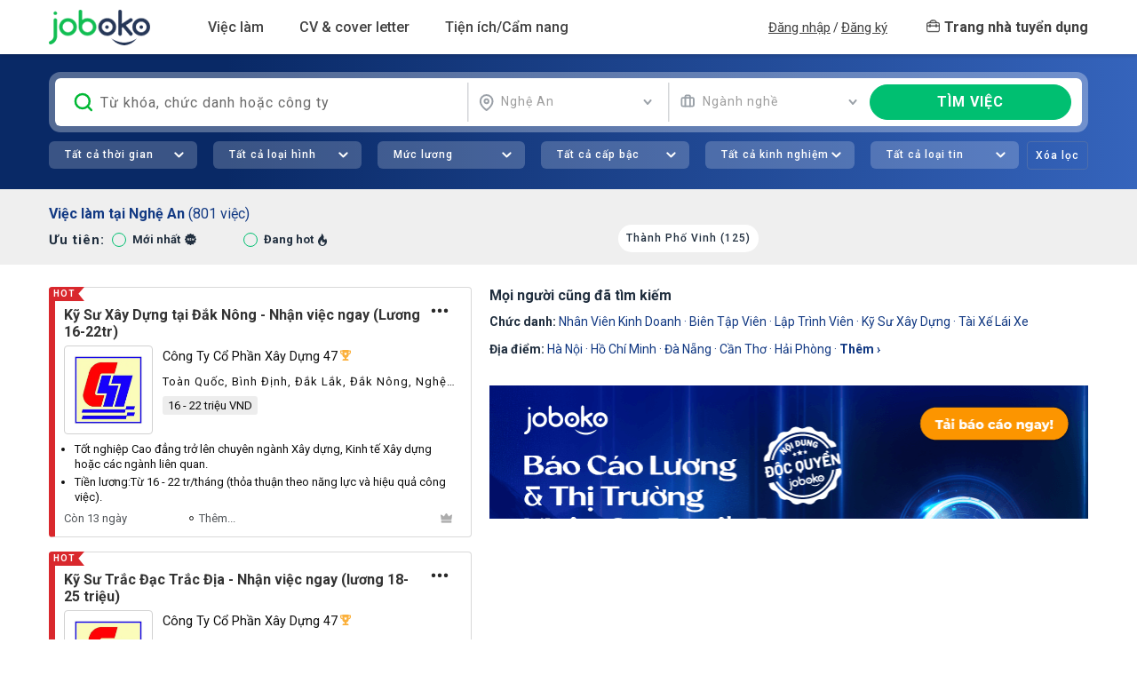

--- FILE ---
content_type: text/html; charset=utf-8
request_url: https://vn.joboko.com/t%C3%ACm-vi%E1%BB%87c-l%C3%A0m-t%E1%BA%A1i-ngh%E1%BB%87+an
body_size: 56457
content:


<!DOCTYPE html>
<html lang="vi">
<head><meta charset="utf-8" /><meta http-equiv="x-ua-compatible" content="ie=edge" /><meta name="viewport" content="width=device-width, user-scalable=no" /><title>
	Tìm việc làm Nghệ An tháng 1/2026 với 801 việc làm đang tuyển dụng - Joboko
</title><meta name="description" content="Tuyển dụng, tìm việc làm tại Nghệ An tháng 1/2026 với 801 việc làm đang tuyển hôm nay - Joboko" /><meta name="keywords" /><meta name="format-detection" content="telephone=no" /><meta property="fb:app_id" content="685384721825043" /><link rel="preconnect" href="https://fonts.gstatic.com" /><link rel="dns-prefetch" href="https://fonts.gstatic.com" /><link rel="preconnect" href="https://fonts.googleapis.com" /><link rel="dns-prefetch" href="https://fonts.googleapis.com" /><link rel="stylesheet preload prefetch" href="https://fonts.googleapis.com/css?family=Open+Sans:300,300i,400,400i,500,500i,600,600i,700,700i|Roboto:300,300i,400,400i,500,500i,700,700i&amp;display=swap" as="style" type="text/css" crossorigin="anonymous" /><link href="https://i-vn.joboko.com/css3/v4_all?v=260121" rel="stylesheet"/>

    <script>
        var jbkUIE = "U2FsdGVkX1/9Mj+bRfjGrC1dw6pOZWpt4O2PLByLiduMgkMUsnqj62VjtYALPdGw1lcrKCX9Pzas+H6rdzgyr4SXIEeJDaqXiY7GkkzvPW6/0vA4hW/gOQCkC9ljO1ClXnxVoE1LzfJmlSHpXysK5PtqY3M5m2/sfY4CRNNqroB0I47XvJtMdyyTJubK2d8/MsPRam9/KFaF+CYarsiwzpAwK3nxSryrnR+qgFvXo1ACoAibTKR8qg867Gb0edF2HNVHMTfNEf+mtEEXJJp3qAsYiFiOxpKyrnhl7/oVnpJKV1aDSeOqtUEwZVi4+Qblr9yS/+jqujqIfX/sbiS6q9/KxPpvYq6pmzY2uGpXd4OACOOjiiUiMuXPjoESoLqUmuoBkwMAiKvf9Q5JxAxc5lalucqVzygk2/7EbicWIHyJiieuZmUL948KkZOOX2uwTk4Cdi7uxCOE8VhHP9iOWy19X8+QIGwB9LJjisIsTsi4FxhWZgcyG4y+dhpuj2Pqt65PaRcYJxRNVr1VeNZ16UgWY8+/4NmaBQBHRtE+9JzWHNspfEms0SBEeN+tcj8ycmv1GpRqvAkm3Fjyx74oxA==";
        var jbkOIE = "U2FsdGVkX1+z6UV5TlhrMPwxSZoI+PuOHCJv2qtYK9c=";
        var jbkHC = "1828737874";
        var jbkTK = "U2FsdGVkX18z95SYTci32l2D9xPNbT8Ip35Tg6gvLIh8aMdYNU39m5U8rcZuVz3I";
        var jbkChatInfo = '';
    </script>
    <link rel="canonical" href="https://vn.joboko.com/t%C3%ACm-vi%E1%BB%87c-l%C3%A0m-t%E1%BA%A1i-ngh%E1%BB%87+an"/>
        
        <meta name="google-signin-client_id" content="999614982438-f4mvasobut1rbtrdm05qiio9gjp8o0l9.apps.googleusercontent.com"/>
        
    
    <link href="https://vn.joboko.com/t%C3%ACm-vi%E1%BB%87c-l%C3%A0m-t%E1%BA%A1i-ngh%E1%BB%87+an?amp=1" rel="amphtml" />
    <link href="https://i-vn.joboko.com/css3/v4_key2?v=260121" rel="stylesheet"/>

    <script src="https://i-vn.joboko.com/js3/v4_key2?v=260122" defer></script>


<link rel="dns-prefetch" href="https://www.googletagmanager.com"/>

<link rel="dns-prefetch" href="https://connect.facebook.net"/>

<link rel="preconnect" href="https://www.googletagmanager.com"/>

<link rel="preconnect" href="https://connect.facebook.net"/>
<script>(function (w,d,s,l,i){w[l]=w[l]||[];w[l].push({'gtm.start':new Date().getTime(),event:'gtm.js'});var f=d.getElementsByTagName(s)[0],j=d.createElement(s),dl=l!='dataLayer'?'&l='+l:'';j.async=true;j.src='https://www.googletagmanager.com/gtm.js?id='+i+dl;f.parentNode.insertBefore(j,f);})(window,document,'script','dataLayer','GTM-KZVVZ9X');</script></head>
<body>
    
<noscript><iframe src="https://www.googletagmanager.com/ns.html?id=GTM-KZVVZ9X" height="0" width="0" style="display:none;visibility:hidden"></iframe></noscript>
<script>setTimeout(function (){!function (f,b,e,v,n,t,s){if(f.fbq) return;n=f.fbq=function(){n.callMethod?n.callMethod.apply(n,arguments):n.queue.push(arguments)};if(!f._fbq) f._fbq=n;n.push=n;n.loaded=!0;n.version='2.0';n.queue=[];t=b.createElement(e);t.async=!0;t.src=v;s=b.getElementsByTagName(e)[0];s.parentNode.insertBefore(t,s)}(window,document,'script','https://connect.facebook.net/en_US/fbevents.js');fbq('init','2606222519658052');fbq('track','PageView');}, 3e3);</script>
<noscript><img height="1" width="1" style="display:none" src="https://www.facebook.com/tr?id=2606222519658052&ev=PageView&noscript=1"/></noscript>
    <input type="hidden" id="GCVTK" name="GCVTK" value="8572AC9CFE91AEEA3A7FB5DAA19AFBC8A6A3E4C5557E33C665A1C2DB115AF381" />
    <!--No Html cố định;0-->
    
<header id="header" class="nw-header ">
    <div class="container">
        <nav class="navbar navbar-expand-xl navbar-light">
            <div class="navbar-brand"><a href="/" class="jbk-logo">Joboko</a></div>
            <button class="navbar-toggler" type="button" data-toggle="collapse" data-target="#navbarHeader" aria-controls="navbarHeader" aria-expanded="false" aria-label="Toggle navigation"><span class="fa fa-bars"></span></button>
            <div class="collapse navbar-collapse" id="navbarHeader">
                <ul class="navbar-nav">
                    <li class="nav-item dropdown">
                        <a class="nav-link dropdown-toggle" data-toggle="dropdown" href="javascript:void(0)" rel="nofollow" role="button" aria-haspopup="true" aria-expanded="false">Việc làm</a>
                        <div class="dropdown-menu">
                            <div class="dropdown-group">
                                <a class="dropdown-item" href="/tim-viec-lam">
                                    <div class="dropdown-icon">
                                        <svg class="ico-menu im-search"></svg>
                                    </div>
                                    <span>Tìm việc làm</span>
                                </a>
                                <a class="dropdown-item" href="/viec-lam-phu-hop">
                                    <div class="dropdown-icon">
                                        <svg class="ico-menu im-filter"></svg>
                                    </div>
                                    <span>Việc làm của tôi</span>
                                    <span class="hot"></span>
                                </a>
                                <a class="dropdown-item" href="/viec-lam-theo-nganh-nghe">
                                    <div class="dropdown-icon">
                                        <svg class="ico-menu im-suitcase"></svg>
                                    </div>
                                    <span>Việc làm theo ngành nghề</span>
                                </a>
                                <a class="dropdown-item" href="/viec-lam-part-time-thuc-tap">
                                    <div class="dropdown-icon">
                                        <svg class="ico-menu im-suitcase"></svg>
                                    </div>
                                    <span>Việc làm Bán thời gian / Thực tập</span>
                                </a>
                            </div>
                        </div>
                    </li>
                    <li class="nav-item dropdown">
                        <a class="nav-link dropdown-toggle" data-toggle="dropdown" href="javascript:void(0)" rel="nofollow" role="button" aria-haspopup="true" aria-expanded="false">CV & cover letter</a>
                        <div class="dropdown-menu">
                            
                            <div class="dropdown-group">
                                <a class="dropdown-item" href="/upload-cv-ung-vien">
                                    <div class="dropdown-icon">
                                        <svg class="ico-menu im-upload"></svg>
                                    </div>
                                    <span>Tải CV lên</span>
                                </a>
                            </div>
                            <div class="dropdown-divider"></div>
                            <div class="dropdown-group">
                                <a class="dropdown-item" href="/mau-cv-xin-viec-tao-cv-online">
                                    <div class="dropdown-icon">
                                        <svg class="ico-menu im-cv"></svg>
                                    </div>
                                    <span>Tạo CV - Kho mẫu CV</span>
                                    <span class="hot"></span>
                                </a>
                                <a class="dropdown-item" href="/mau-thu-xin-viec-cover-letter">
                                    <div class="dropdown-icon">
                                        <svg class="ico-menu im-cl"></svg>
                                    </div>
                                    <span>Tạo Cover Letter</span>
                                </a>
                                <a class="dropdown-item" href="/cv-theo-nganh-nghe-vi-tri">
                                    <div class="dropdown-icon">
                                        <svg class="ico-menu im-cv1"></svg>
                                    </div>
                                    <span>CV theo ngành nghề/ Vị trí</span>
                                </a>
                                <a class="dropdown-item" href="/huong-dan-viet-cv-theo-nganh-nghe">
                                    <div class="dropdown-icon">
                                        <svg class="ico-menu im-cv2"></svg>
                                    </div>
                                    <span>Hướng dẫn viết CV theo ngành nghề</span>
                                </a>
                            </div>
                            <div class="dropdown-divider"></div>
                            <div class="dropdown-group">
                                <a class="dropdown-item" href="/bang-gia-dich-vu">
                                    <div class="dropdown-icon">
                                        <svg class="ico-menu im-diamond"></svg>
                                    </div>
                                    <span>Bảng Dịch vụ VIP</span>
                                </a>
                            </div>
                        </div>
                    </li>
                    
                    <li class="nav-item dropdown mega-menu">
                        <a class="nav-link dropdown-toggle" data-toggle="dropdown" href="javascript:void(0)" rel="nofollow" role="button" aria-haspopup="true" aria-expanded="false">Tiện ích/Cẩm nang</a>
                        <div class="dropdown-menu dropdown-menu--large">
                            <div class="mega-menu-row">
                                <div class="mega-menu-col">
                                    <div class="row">
                                        <div class="col-md-6">
                                            <div class="dropdown-heading">Tiện ích cho bạn</div>
                                            <div class="dropdown-group">
                                                <a class="dropdown-item" href="/trac-nghiem-tinh-cach-mbti">
                                                    <div class="dropdown-icon">
                                                        <svg class="ico-menu im-brain-c1"></svg>
                                                    </div>
                                                    <span>Trắc nghiệm tính cách MBTI</span>
                                                </a>
                                                <a class="dropdown-item" href="/trac-nghiem-huong-tinh-cach-disc">
                                                    <div class="dropdown-icon">
                                                        <svg class="ico-menu im-brain-c2"></svg>
                                                    </div>
                                                    <span>Trắc nghiệm thiên hướng tính cách DISC</span>
                                                </a>
                                                <a class="dropdown-item" href="/trac-nghiem-da-tri-thong-minh-mi">
                                                    <div class="dropdown-icon">
                                                        <svg class="ico-menu im-brain-c3"></svg>
                                                    </div>
                                                    <span>Trắc nghiệm đa trí thông minh MI</span>
                                                </a>
                                                <a class="dropdown-item" href="/tinh-luong-gross-net">
                                                    <div class="dropdown-icon">
                                                        <svg class="ico-menu im-money-cy"></svg>
                                                    </div>
                                                    <span>Tính lương Gross - Net</span>
                                                </a>
                                                <a class="dropdown-item" href="/tinh-muc-huong-bao-hiem-that-nghiep">
                                                    <div class="dropdown-icon">
                                                        <svg class="ico-menu im-money-cb"></svg>
                                                    </div>
                                                    <span>Tính bảo hiểm thất nghiệp</span>
                                                </a>
                                                <a class="dropdown-item" href="/kiem-tra-thong-tin-nha-tuyen-dung">
                                                    <div class="dropdown-icon">
                                                        <svg class="ico-menu im-alert-c"></svg>
                                                    </div>
                                                    <span>Tool check chống lừa đảo tuyển dụng</span>
                                                </a>
                                                <a class="dropdown-item" href="/chuyen-doi-file-cv-giua-cac-ngan-hang">
                                                    <div class="dropdown-icon">
                                                        <svg class="ico-menu im-convert"></svg>
                                                    </div>
                                                    <span>Tool chuyển đổi CV liên ngân hàng</span>
                                                </a>
                                                <div class="dropdown-divider d-md-none"></div>
                                            </div>
                                        </div>
                                        <div class="col-md-6">
                                            <div class="dropdown-heading">Cẩm nang</div>
                                            <div class="dropdown-group">
                                                <a class="dropdown-item" href="/blog">
                                                    <div class="dropdown-icon">
                                                        <svg class="ico-menu im-book"></svg>
                                                    </div>
                                                    <span>Cẩm nang nghề nghiệp</span>
                                                </a>
                                                <a class="dropdown-item" href="/noi-dung-vip/cach-tim-kiem-viec-lam-va-ung-tuyen">
                                                    <div class="dropdown-icon">
                                                        <svg class="ico-menu im-search2"></svg>
                                                    </div>
                                                    <span>Cách tìm kiếm việc làm & Ứng tuyển</span>
                                                </a>
                                                <a class="dropdown-item" href="/noi-dung-vip/cau-hoi-va-bai-test-chuan-bi-cho-phong-van">
                                                    <div class="dropdown-icon">
                                                        <svg class="ico-menu im-checklist"></svg>
                                                    </div>
                                                    <span>Câu hỏi/Bài test chuẩn bị cho phỏng vấn</span>
                                                </a>
                                                <a class="dropdown-item" href="/noi-dung-vip/cv-xin-viec-cover-letter">
                                                    <div class="dropdown-icon">
                                                        <svg class="ico-menu im-cv"></svg>
                                                    </div>
                                                    <span>CV xin việc/Cover letter</span>
                                                </a>
                                                <a class="dropdown-item" href="/noi-dung-vip/ki-nang-trong-phong-van">
                                                    <div class="dropdown-icon">
                                                        <svg class="ico-menu im-config"></svg>
                                                    </div>
                                                    <span>Kỹ năng trong phỏng vấn</span>
                                                </a>
                                                <a class="dropdown-item" href="/noi-dung-vip/meo-bi-quyet-kinh-nghiem">
                                                    <div class="dropdown-icon">
                                                        <svg class="ico-menu im-keyhand"></svg>
                                                    </div>
                                                    <span>Mẹo/Bí quyết/Kinh nghiệm</span>
                                                </a>
                                                <div class="dropdown-divider d-md-none"></div>
                                            </div>
                                        </div>
                                    </div>
                                    <div class="row">
                                        <div class="col-md-6">
                                            <div class="dropdown-heading"><a href="/lien-he-hop-tac-joboko">OKO - SKILL TRAINING</a><svg xmlns="http://www.w3.org/2000/svg" width="11" height="15" fill="none"><path fill="currentColor" d="M10 12v.5h.5V12H10ZM0 12l5 2.887V9.113L0 12ZM9.5 0v12h1V0h-1Zm.5 11.5H4.5v1H10v-1Z" /></svg><span class="new"></span></div>
                                            <div class="dropdown-divider d-md-none"></div>
                                        </div>
                                        <div class="col-md-6">
                                            <div class="dropdown-heading"><a href="/su-kien">Hoạt động JobOKO</a><svg xmlns="http://www.w3.org/2000/svg" width="11" height="15" fill="none"><path fill="currentColor" d="M10 12v.5h.5V12H10ZM0 12l5 2.887V9.113L0 12ZM9.5 0v12h1V0h-1Zm.5 11.5H4.5v1H10v-1Z" /></svg></div>
                                            <div class="dropdown-divider d-md-none"></div>
                                        </div>
                                    </div>
                                    <div class="row">
                                        <div class="col-md-6">
                                            <div class="dropdown-heading"><a href="/bao-cao-luong-thi-truong-lao-dong-tuyen-dung">Báo cáo lương, tuyển dụng 2026</a> <span class="ico-menu im-hot"></span></div>
                                            <div class="dropdown-divider d-md-none"></div>
                                        </div>
                                        <div class="col-md-6">
                                            <div class="dropdown-heading"><a href="/events/road-to-success/">Sự kiện Career Insights</a></div>
                                        </div>
                                    </div>
                                </div>
                                <div class="mega-menu-col">
                                    <!--Start Html cố định;0;46--><iframe loading="lazy" scrolling="no" src="https://xads.joboko.com/getadsframe.aspx?size=320x440&dha=1&inlinecss=img%7Bwidth%3A100%25%3Bborder-radius%3A8px%7D" style="border: currentColor; border-image: none; width: 100%;aspect-ratio:320/440;"></iframe><!--End Html cố định;0-->
                                </div>
                            </div>
                        </div>
                    </li>
                </ul>
                <div id="divlogin" class="">
                    <div id="menuUser" class="navbar-other navbar-nav flex navbar-user">
                        
                        <div class="nav-login">
                            <a href="/dang-nhap">Đăng nhập</a>
                            <span class="spLogin d-none d-xl-inline">/</span>
                            <a href="/dang-ky">Đăng ký</a>
                        </div>

                        <a href="https://em-vn.joboko.com" class="navbar-recruit" title="Dành cho Nhà tuyển dụng đăng tuyển và tìm hồ sơ">
                            <svg xmlns="http://www.w3.org/2000/svg" width="15" height="15" fill="none">
                                <path fill-rule="evenodd" clip-rule="evenodd" d="M.2 5.2c0-1.1 1-2 2.1-2h10.4a2 2 0 0 1 2 2V12c0 1.1-.9 2-2 2H2.3a2 2 0 0 1-2-2V5.2ZM2.3 4C1.6 4 1 4.5 1 5.2V12c0 .7.6 1.2 1.3 1.2h10.4c.7 0 1.3-.5 1.3-1.2V5.2c0-.7-.6-1.2-1.3-1.2H2.3Z" fill="currentColor" stroke="currentColor" stroke-width=".4" stroke-linecap="round" stroke-linejoin="round" />
                                <path fill-rule="evenodd" clip-rule="evenodd" d="M6.8 1.3c-1.3 0-2.4 1-2.4 2.3 0 .2-.2.4-.4.4a.4.4 0 0 1-.4-.4C3.6 1.9 5 .5 6.8.5h1.4c1.8 0 3.2 1.4 3.2 3 0 .3-.2.5-.4.5a.4.4 0 0 1-.4-.4c0-1.3-1-2.3-2.4-2.3H6.8ZM.2 7c0-.2.2-.3.4-.3h13.8c.2 0 .4.1.4.4 0 .2-.2.4-.4.4H.6A.4.4 0 0 1 .2 7Z" fill="currentColor" stroke="currentColor" stroke-width=".4" stroke-linecap="round" stroke-linejoin="round" />
                                <path fill-rule="evenodd" clip-rule="evenodd" d="M4 5.5c.2 0 .4.1.4.4v2.4c0 .2-.2.4-.4.4a.4.4 0 0 1-.4-.4V5.9c0-.3.2-.4.4-.4ZM11 5.5c.2 0 .4.1.4.4v2.4c0 .2-.2.4-.4.4a.4.4 0 0 1-.4-.4V5.9c0-.3.2-.4.4-.4Z" fill="currentColor" stroke="currentColor" stroke-width=".4" stroke-linecap="round" stroke-linejoin="round" />
                            </svg>
                            <span>Trang nhà tuyển dụng</span>
                        </a>
                        
                    </div>
                    
                </div>
            </div>
        </nav>
    </div>
</header>
<svg width="0" height="0" class="hidden">
  <symbol xmlns="http://www.w3.org/2000/svg" fill="none" viewBox="0 0 20 17" id="omess">
    <path d="M9.15385 0C4.11538 0 0 3.59615 0 8C0 9.80769 0.692308 11.5385 1.96154 12.9423L0.153846 15.0577C0 15.2308 -0.0192308 15.4615 0.0769231 15.6731C0.173077 15.8846 0.365385 16 0.596154 16H9.17308C14.2115 16 18.3077 12.4038 18.3077 8C18.3077 3.59615 14.1923 0 9.15385 0ZM4.57692 9.15385C3.94231 9.15385 3.44231 8.63461 3.44231 8.01923C3.44231 7.40385 3.96154 6.88461 4.57692 6.88461C5.19231 6.88461 5.71154 7.40385 5.71154 8.01923C5.71154 8.63461 5.21154 9.15385 4.57692 9.15385ZM9.15385 9.15385C8.51923 9.15385 8.01923 8.63461 8.01923 8.01923C8.01923 7.40385 8.53846 6.88461 9.15385 6.88461C9.78846 6.88461 10.2885 7.40385 10.2885 8.01923C10.2885 8.63461 9.78846 9.15385 9.15385 9.15385ZM13.7115 9.15385C13.0769 9.15385 12.5769 8.63461 12.5769 8.01923C12.5769 7.40385 13.0962 6.88461 13.7115 6.88461C14.3269 6.88461 14.8462 7.40385 14.8462 8.01923C14.8462 8.63461 14.3462 9.15385 13.7115 9.15385Z" fill="currentColor"/>
  </symbol>
</svg>
    <main id="main" class="site-main">
        <div class="overlay">
            <div class="loading-text"><i class="fa fa-spinner fa-spin" aria-hidden="true"></i></div>
        </div>
        
    
<section class="nw-hero nw-hero--small" data-type="3">
      <div class="nw-hero__top">
        <div class="container">
          <form class="frmSearch">
            <div class="nw-hero__search">
              <div class="nw-hero__search-input">
                <input type="text" id="txtTuKhoa" placeholder="Từ khóa, chức danh hoặc công ty" class="fz-16 letter-spacing-1" autocomplete="off" value="" />
              </div>
              <div class="nw-hero__search-select">
                <div class="fz-14 letter-spacing-1 nw-hero__search-location">
                  <select class="select1 selectpicker" id="txtTinhThanh" data-live-search="true" data-live-search-normalize="true" data-size="7" title="Địa điểm" data-container=".nw-hero__search">
                    <option class='op-quocgia' value="0">Tất cả địa điểm</option><option class='op-quocgia' value="2">Hà Nội</option><option class='op-quocgia' value="3">Hồ Chí Minh</option><option class='op-quocgia' value="4">Đà Nẵng</option><option class='op-quocgia' value="5">Cần Thơ</option><option class='op-quocgia' value="6">Hải Phòng</option><option class='op-quocgia' value="7">An Giang</option><option class='op-quocgia' value="8">Bà Rịa - Vũng Tàu</option><option class='op-quocgia' value="9">Bắc Giang</option><option class='op-quocgia' value="10">Bắc Kạn</option><option class='op-quocgia' value="11">Bạc Liêu</option><option class='op-quocgia' value="12">Bắc Ninh</option><option class='op-quocgia' value="13">Bến Tre</option><option class='op-quocgia' value="14">Bình Định</option><option class='op-quocgia' value="15">Bình Dương</option><option class='op-quocgia' value="16">Bình Phước</option><option class='op-quocgia' value="17">Bình Thuận</option><option class='op-quocgia' value="18">Cà Mau</option><option class='op-quocgia' value="19">Cao Bằng</option><option class='op-quocgia' value="20">Đắk Lắk</option><option class='op-quocgia' value="21">Đắk Nông</option><option class='op-quocgia' value="22">Điện Biên</option><option class='op-quocgia' value="23">Đồng Nai</option><option class='op-quocgia' value="24">Đồng Tháp</option><option class='op-quocgia' value="25">Gia Lai</option><option class='op-quocgia' value="26">Hà Giang</option><option class='op-quocgia' value="27">Hà Nam</option><option class='op-quocgia' value="28">Hà Tĩnh</option><option class='op-quocgia' value="29">Hải Dương</option><option class='op-quocgia' value="30">Hậu Giang</option><option class='op-quocgia' value="31">Hòa Bình</option><option class='op-quocgia' value="32">Hưng Yên</option><option class='op-quocgia' value="33">Khánh Hòa</option><option class='op-quocgia' value="34">Kiên Giang</option><option class='op-quocgia' value="35">Kon Tum</option><option class='op-quocgia' value="36">Lai Châu</option><option class='op-quocgia' value="37">Lâm Đồng</option><option class='op-quocgia' value="38">Lạng Sơn</option><option class='op-quocgia' value="39">Lào Cai</option><option class='op-quocgia' value="40">Long An</option><option class='op-quocgia' value="41">Nam Định</option><option class='op-quocgia' value="42" selected>Nghệ An</option><option class='op-quocgia' value="43">Ninh Bình</option><option class='op-quocgia' value="44">Ninh Thuận</option><option class='op-quocgia' value="45">Phú Thọ</option><option class='op-quocgia' value="46">Quảng Bình</option><option class='op-quocgia' value="47">Quảng Nam</option><option class='op-quocgia' value="48">Quảng Ngãi</option><option class='op-quocgia' value="49">Quảng Ninh</option><option class='op-quocgia' value="50">Quảng Trị</option><option class='op-quocgia' value="51">Sóc Trăng</option><option class='op-quocgia' value="52">Sơn La</option><option class='op-quocgia' value="53">Tây Ninh</option><option class='op-quocgia' value="54">Thái Bình</option><option class='op-quocgia' value="55">Thái Nguyên</option><option class='op-quocgia' value="56">Thanh Hóa</option><option class='op-quocgia' value="57">Thừa Thiên Huế</option><option class='op-quocgia' value="58">Tiền Giang</option><option class='op-quocgia' value="59">Trà Vinh</option><option class='op-quocgia' value="60">Tuyên Quang</option><option class='op-quocgia' value="61">Vĩnh Long</option><option class='op-quocgia' value="62">Vĩnh Phúc</option><option class='op-quocgia' value="63">Yên Bái</option><option class='op-quocgia' value="64">Phú Yên</option><option class='op-quocgia' value="65">Nước Ngoài</option><option class='op-quocgia' value="66">Khác</option>
                  </select>
                </div>
                <div class="fz-14 letter-spacing-1 nw-hero__search-rate">
                  <select class="select1 selectpicker" id="txtNganh" data-live-search="true" data-live-search-normalize="true" data-size="8" title="Ngành nghề" data-container=".nw-hero__search">
                    <option value="0">Tất cả ngành nghề</option><optgroup label="Các nhóm ngành lớn"><option value="117">Kinh doanh / Bán hàng / Chăm sóc khách hàng</option><option value="122">Tài chính / Kế toán</option><option value="118">Hành chính / Nhân sự / Trợ lý / Biên phiên dịch / Pháp lý</option><option value="125">Marketing / Truyền thông / Quảng cáo</option><option value="126">Cơ khí chế tạo / Điện / Điện tử / Tự động hóa</option><option value="124">IT / Phần mềm / IOT / Điện tử viễn thông</option><option value="21">Giáo dục / Đào tạo</option><option value="127">Y tế / Sức khỏe / Làm đẹp</option><option value="128">Logistics / Xuất nhập khẩu / Mua hàng / Kho</option><option value="84">Sản xuất / Vận hành sản xuất</option><option value="119">Kiến trúc / Xây dựng</option><option value="121">Hóa học / Sinh học / Thực phẩm / Môi trường</option><option value="123">Nhà hàng khách sạn / Du lịch</option><option value="52">Nông nghiệp / Lâm nghiệp / Thủy Sản</option><option value="120">Hàng tiêu dùng</option><option value="40">Lao động phổ thông</option><option value="35">Bất động sản</option><option value="3">Bảo hiểm/ Tư vấn bảo hiểm</option><option value="64">Thiết kế đồ họa - Web</option></optgroup><optgroup label="Các ngành chi tiết"><option value="5">Biên dịch/Phiên dịch/ Ngoại ngữ</option><option value="30">IT phần mềm</option><option value="80">Xuất - Nhập khẩu</option><option value="59">Quản trị kinh doanh</option><option value="73">Tư vấn/ Chăm sóc khách hàng</option><option value="81">Xuất khẩu lao động</option><option value="24">Hàng hải</option><option value="17">Điện - Điện tử - Điện lạnh</option><option value="31">In ấn - Xuất bản</option><option value="67">Thư ký - Trợ lý</option><option value="74">Vận tải - Lái xe/ Tài xế</option><option value="101">Truyền thông/Internet/Online Media</option><option value="82">Y tế - Dược</option><option value="18">Điện tử viễn thông</option><option value="32">Kế toán</option><option value="25">Hàng không</option><option value="68">Thực phẩm - Đồ uống</option><option value="76">Vật tư/Thiết bị/Mua hàng</option><option value="19">Freelance</option><option value="33">Khách sạn - Nhà hàng</option><option value="26">Hành chính - Văn phòng</option><option value="91">An toàn lao động</option><option value="104">Thống kê</option><option value="27">Hóa học - Sinh học</option><option value="34">Kiến trúc - Thiết kế nội thất</option><option value="105">Thủy sản / Hải sản</option><option value="42">Marketing - PR</option><option value="92">Bảo trì / Sửa chữa</option><option value="85">Công nghệ thực phẩm / Dinh dưỡng</option><option value="86">Giao thông/Vận tải/Thủy lợi/Cầu đường</option><option value="79">Xây dựng</option><option value="50">Nhân sự</option><option value="29">IT phần cứng/mạng</option><option value="43">Môi trường</option><option value="51">Kinh doanh</option><option value="94">Chăm sóc sức khỏe</option><option value="44">Mỹ phẩm - Trang sức</option><option value="1">Bán hàng</option><option value="2">Biên tập/ Báo chí/ Truyền hình</option><option value="53">Ô tô - Xe máy</option><option value="109">Lễ Tân</option><option value="39">Làm đẹp/ Thể lực/ Spa</option><option value="46">Ngân hàng/ Tài Chính</option><option value="89">Chăn nuôi / Thú y</option><option value="97">Nội ngoại thất</option><option value="54">Pháp luật/ Pháp lý</option><option value="48">Nghệ thuật - Điện ảnh</option><option value="98">Trắc địa/Địa chất/Khoáng sản</option><option value="55">Phát triển thị trường</option><option value="12">Dầu khí - Hóa chất</option><option value="49">Người giúp việc/ Phục vụ/ Tạp vụ</option><option value="6">Bưu chính</option><option value="70">Thương mại điện tử</option><option value="13">Dệt may - Da giày</option><option value="63">Thiết kế đồ họa - Mỹ thuật</option><option value="7">Chứng khoán - Vàng</option><option value="71">Tiếp thị - Quảng cáo</option><option value="57">QA-QC/ Thẩm định/ Giám định</option><option value="65">Thời trang</option><option value="22">Giao nhận/ Vận chuyển/ Kho bãi</option><option value="8">Cơ khí - Chế tạo</option><option value="15">Du lịch</option></optgroup>
                  </select>
                </div>
              </div>
              <button type="button" class="btn btn-nw-success nw-hero__search-submit" id="btnTim">
                <span class="fz-16 fw-black letter-spacing-1 text-uppercase">tÌM việc</span>
              </button>
            </div>
            <div class="nw-hero__middle">              
              <div class="nw-hero__collapse-wrapper">
                <div class="nw-hero__advance">
                  <div class="nw-hero__advance-list">
                    <div class="item">
                      <select class="select1 selectpicker" id="txtNgayDang" data-live-search="false" data-live-search-normalize="false" data-size="5" title="Ngày đăng">
                        <option class="op-quocgia" value="0" selected>Tất cả thời gian</option>
                        <option class="op-quocgia" value="1">24h trước</option>
                        <option class="op-quocgia" value="3">3 ngày trước</option>
                        <option class="op-quocgia" value="7">7 ngày trước</option>
                        <option class="op-quocgia" value="30">1 tháng trước</option>
                      </select>
                    </div>
                    <div class="item">
                      <select class="select1 selectpicker" id="txtLoaiHinh" data-live-search="false" data-live-search-normalize="false" data-size="7" title="Loại hình">
                        <option class='op-quocgia' value="0" selected>Tất cả loại hình</option><option class='op-quocgia' value="1">Toàn thời gian</option><option class='op-quocgia' value="2">Bán thời gian / Thực tập</option><option class='op-quocgia' value="3">Thời vụ / Làm thêm</option><option class='op-quocgia' value="4">Làm tại nhà / Hybrid</option><option class='op-quocgia' value="5">Bán thời gian</option><option class='op-quocgia' value="6">Thực tập</option>
                      </select>
                    </div>
                    <div class="item">
                      <select class="select1 selectpicker" id="txtMucLuong" data-live-search="false" data-live-search-normalize="false" data-size="7" title="Mức lương">
                        <option class='op-quocgia' value="0">Tất cả mức lương</option><option class='op-quocgia' value="0-10">Dưới 10 triệu</option><option class='op-quocgia' value="10-15">10 - 15 triệu</option><option class='op-quocgia' value="15-20">15 - 20 triệu</option><option class='op-quocgia' value="20-30">20 - 30 triệu</option><option class='op-quocgia' value="30-0">Trên 30 triệu</option><option class='op-quocgia' value="x">Thỏa thuận</option>
                      </select>
                    </div>
                    <div class="item">
                      <select class="select1 selectpicker" id="txtCapBac" data-live-search="false" data-live-search-normalize="false" data-size="5" title="Cấp bậc">
                        <option class="op-quocgia" value="0" selected>Tất cả cấp bậc</option>
                        <option class="op-quocgia" value="1">Thực tập sinh</option>
                        <option class="op-quocgia" value="5">Nhân viên</option>
                        <option class="op-quocgia" value="10">Quản lý</option>
                        <option class="op-quocgia" value="15">Lãnh đạo</option>
                      </select>
                    </div>
                    <div class="item">
                      <select class="select1 selectpicker" id="txtNamKN" data-live-search="false" data-live-search-normalize="false" data-size="7" title="Năm kinh nghiệm">
                        <option class="op-quocgia" value="0" selected>Tất cả kinh nghiệm</option>
                        <option class="op-quocgia" value="1">Dưới 1 năm</option>
                        <option class="op-quocgia" value="3">1 - 3 năm</option>
                        <option class="op-quocgia" value="5">3 - 5 năm</option>
                        <option class="op-quocgia" value="6">Trên 5 năm</option>
                        <option class="op-quocgia" value="100">Không yêu cầu</option>
                      </select>
                    </div>
                    <div class="item">
                      <select class="select1 selectpicker" id="txtLoaiTin" data-live-search="false" data-live-search-normalize="false" data-size="5" title="Loại tin">
                        <option class='op-quocgia' value="0" selected>Tất cả loại tin</option><option class='op-quocgia' value="3">Tin đăng được xem nhiều</option><option class='op-quocgia' value="1">Tin đăng NTD tương tác thường xuyên</option><option class='op-quocgia' value="2">Tin đăng thường</option>
                      </select>
                    </div>
                  </div>

                </div>
              </div>
              <div class="nw-hero__middle-right">
              <button type="button" class="btn clear-filter"><span class="fw-medium letter-spacing-1">Xóa lọc</span></button>
              
              </div>
            </div>
            
<div class="nw-hero__suggest">
    <div class="nw-hero__suggest-left">
        <div class="fz-16 nw-hero__suggest-search-type"><span>Tìm kiếm theo:</span><label><input type="checkbox" name="typesearchcom" />Tên công ty</label></div>
        <div class="nw-hero__suggest-history">
            <div class="fz-16 fw-medium nw-hero__suggest-heading msg-result"><span>Có phải bạn đang tìm</span></div>
            <div class="fz-14 nw-hero__suggest-history-list"></div>
            <div class="fz-16 fw-medium nw-hero__suggest-empty"></div>
            
            <div class="fz-16 fw-medium nw-hero__suggest-heading"><span>Từ khóa phổ biến</span></div>
            <div class="fz-14 nw-hero__suggest-keywords"><a href="/t%C3%ACm-vi%E1%BB%87c-l%C3%A0m-nh%C3%A2n+vi%C3%AAn+kinh+doanh">nhân viên kinh doanh</a><a href="/t%C3%ACm-vi%E1%BB%87c-l%C3%A0m-l%E1%BA%ADp+tr%C3%ACnh+vi%C3%AAn">lập trình viên</a><a href="/t%C3%ACm-vi%E1%BB%87c-l%C3%A0m-bi%C3%AAn+t%E1%BA%ADp+vi%C3%AAn">biên tập viên</a></div>
            
        </div>
    </div>
    <div class="nw-hero__suggest-right">
        <div class="fz-16 fw-medium nw-hero__suggest-heading"><span>Việc làm nổi bật</span></div>
        <div class="nw-hero__suggest-jobs"></div>
    </div>
</div>
          </form>
        </div>
      </div>
      <div class="nw-hero__bottom">
        <div class="container">
          
          <h1 class="fz-16 c-blue-2"><span class="fw-bold">Việc làm tại Nghệ An</span> (801 việc)</h1>
          
          <div class="nw-hero__bottom-wrapper">
            <div class="nw-hero-list-radio">
              <span class="fz-15 fw-bold letter-spacing-1 nw-hero-list-radio__title">Ưu tiên:</span>
              <div class="nw-hero-list-radio__list">
                <label>
                  <input type="radio" hidden name="nw-uu-tien" value="1" />
                  <span class="fz-13 fw-bold">Mới nhất</span>
                  <svg xmlns="http://www.w3.org/2000/svg" width="13" height="13" viewBox="0 0 13 13" fill="none">
                    <path d="M12.74 5.86655C12.4969 5.64169 12.226 5.45564 11.971 5.24769C11.8685 5.16445 11.8115 5.07225 11.845 4.92964C11.8824 4.76846 11.9265 4.61192 12.0005 4.46268C12.1073 4.24644 12.1955 4.02324 12.2419 3.78478C12.3165 3.40107 12.1643 3.08666 11.8168 2.91387C11.6198 2.81604 11.4049 2.79415 11.1926 2.76198C10.9721 2.72848 10.7463 2.73346 10.533 2.65087C10.4342 2.61274 10.3702 2.5537 10.3377 2.45321C10.2906 2.30762 10.2677 2.15804 10.2518 2.00648C10.2197 1.70501 10.2034 1.39857 10.0502 1.12496C9.91158 0.877213 9.70531 0.738252 9.41614 0.731619C9.18698 0.725981 8.97541 0.794301 8.76682 0.879203C8.53269 0.974055 8.31382 1.10605 8.05681 1.14485C7.94737 1.16144 7.87276 1.13756 7.79781 1.06028C7.62404 0.880198 7.49073 0.667942 7.32889 0.479234C7.13788 0.256365 6.95515 0.0142609 6.62088 0H6.34198C6.0999 0.0192357 5.93872 0.169473 5.78419 0.335961C5.71223 0.413899 5.64491 0.494158 5.58223 0.57906C5.46417 0.738584 5.34213 0.895122 5.21612 1.04834C5.14681 1.13258 5.06456 1.17039 4.9485 1.14651C4.77771 1.11136 4.61389 1.06294 4.4567 0.985662C4.24081 0.879203 4.01895 0.789326 3.77919 0.744553C3.40213 0.674575 3.08709 0.824149 2.91697 1.16475C2.82278 1.35313 2.79393 1.55776 2.76143 1.76205C2.72695 1.97829 2.73126 2.19917 2.66261 2.41142C2.62116 2.53944 2.55417 2.62501 2.42218 2.66149C2.27925 2.70095 2.13466 2.72417 1.98676 2.7371C1.73041 2.75966 1.47473 2.78884 1.23165 2.88303C0.906329 3.00939 0.729241 3.26874 0.731563 3.61564C0.732889 3.83122 0.800541 4.02987 0.881125 4.22654C0.976965 4.46002 1.10597 4.67958 1.1451 4.9366C1.16433 5.0623 1.13183 5.1482 1.03832 5.22481C0.858907 5.37206 0.667228 5.50439 0.489809 5.6533C0.267952 5.83935 0.0298462 6.01811 0 6.34247V6.64692C0.0381368 6.77859 0.0474222 6.91987 0.15719 7.02467C0.304099 7.16429 0.44106 7.31287 0.609194 7.43028C0.764725 7.53906 0.911635 7.65978 1.05523 7.78481C1.13648 7.85512 1.16732 7.93206 1.14576 8.04184C1.11194 8.21297 1.0612 8.37647 0.984592 8.53367C0.880794 8.74626 0.790924 8.96382 0.746818 9.1993C0.673197 9.5923 0.821433 9.90306 1.17793 10.0785C1.37491 10.175 1.58914 10.1989 1.80238 10.2287C2.01893 10.2589 2.24045 10.2556 2.44971 10.3362C2.55317 10.376 2.62083 10.4403 2.65134 10.5455C2.69677 10.6997 2.72695 10.8559 2.73822 11.0174C2.75414 11.2532 2.78432 11.4883 2.86656 11.7122C3.01214 12.1069 3.29634 12.2909 3.70756 12.2545C3.86442 12.2405 4.01066 12.1838 4.1579 12.1304C4.42287 12.0339 4.66595 11.8794 4.95347 11.8415C5.05362 11.8283 5.1226 11.8515 5.18959 11.9235C5.30201 12.0445 5.40614 12.1715 5.50164 12.3055C5.63496 12.4922 5.79878 12.6508 5.94901 12.8219C6.15594 13.0574 6.83909 13.0587 7.02645 12.8299C7.0825 12.7615 7.15313 12.7055 7.21415 12.6408C7.41744 12.4253 7.57297 12.1715 7.76597 11.9477C7.84092 11.8608 7.92217 11.818 8.04354 11.8435C8.21002 11.8784 8.36986 11.9264 8.52374 11.9997C8.74493 12.1045 8.96977 12.2004 9.21351 12.2462C9.58825 12.3165 9.90362 12.1623 10.0731 11.82C10.1663 11.6313 10.1974 11.427 10.2266 11.222C10.2575 11.0011 10.2555 10.7756 10.3284 10.5604C10.3702 10.4363 10.4462 10.3631 10.5722 10.3292C10.7234 10.2881 10.8756 10.2622 11.0325 10.2503C11.2596 10.233 11.4861 10.2035 11.7024 10.1253C12.1046 9.97933 12.2923 9.69279 12.2532 9.2779C12.2389 9.12567 12.1842 8.98306 12.1331 8.83979C12.0632 8.64445 11.956 8.46502 11.8954 8.26637C11.7879 7.91349 11.8002 7.88397 12.0867 7.6558C12.3374 7.45615 12.6087 7.28037 12.8203 7.03396C12.8756 6.96928 12.94 6.90627 12.9572 6.82369C13.0302 6.4738 13.0395 6.14414 12.74 5.86655ZM5.07982 7.56227C5.07949 7.74302 5.01979 7.84418 4.89378 7.88795C4.7598 7.93405 4.64672 7.88994 4.53662 7.74369C4.19405 7.288 3.85248 6.83165 3.51024 6.37563C3.4804 6.3355 3.44989 6.2957 3.41308 6.24728C3.37826 6.29637 3.39053 6.34313 3.39019 6.38558C3.3892 6.77427 3.39086 7.16297 3.3892 7.55166C3.3882 7.74966 3.31624 7.8591 3.17165 7.89193C3.01281 7.92841 2.87385 7.84351 2.83804 7.68432C2.82776 7.63955 2.82212 7.59278 2.82212 7.54669C2.82113 6.84525 2.82079 6.14414 2.82179 5.4427C2.82212 5.22912 2.9047 5.11768 3.07283 5.09148C3.20979 5.07026 3.29435 5.14455 3.36897 5.24437C3.71784 5.71134 4.0677 6.1773 4.41757 6.6436C4.44211 6.67611 4.4683 6.70728 4.51672 6.76764C4.51672 6.28973 4.51473 5.85063 4.51738 5.41153C4.51904 5.19098 4.65733 5.0623 4.84768 5.09513C4.97469 5.11702 5.04865 5.1943 5.07219 5.31933C5.07916 5.35647 5.07982 5.39528 5.07982 5.43308C5.08015 6.14281 5.08048 6.85254 5.07982 7.56227ZM6.21298 5.82642C6.21165 5.91928 6.21895 6.01281 6.21099 6.10501C6.20303 6.1982 6.24084 6.21777 6.32639 6.21578C6.55455 6.21014 6.78304 6.21246 7.0112 6.21445C7.2115 6.21611 7.33387 6.3229 7.33519 6.49237C7.33652 6.66284 7.21448 6.77361 7.0165 6.7756C6.77972 6.77792 6.54294 6.77825 6.30616 6.77461C6.23586 6.77361 6.20867 6.79384 6.21132 6.86714C6.21629 6.99383 6.21629 7.12085 6.21132 7.24754C6.20867 7.31984 6.23387 7.34239 6.3055 7.34139C6.53764 7.33808 6.77044 7.33742 7.00258 7.34106C7.21913 7.34471 7.34249 7.45814 7.33486 7.63789C7.32956 7.76325 7.24864 7.86009 7.12627 7.89226C7.03043 7.91747 6.93327 7.90818 6.83643 7.90852C6.56152 7.90951 6.28693 7.90984 6.01201 7.90852C5.75202 7.90719 5.64988 7.8067 5.64889 7.54967C5.64756 7.19481 5.64855 6.83994 5.64855 6.48507C5.64855 6.1385 5.64756 5.79193 5.64855 5.44535C5.64955 5.18567 5.75003 5.08319 6.00704 5.08187C6.33667 5.08021 6.66631 5.07955 6.99627 5.0822C7.20851 5.08386 7.33221 5.18866 7.33553 5.35979C7.33818 5.50571 7.24964 5.61682 7.0951 5.63738C6.85998 5.66822 6.62253 5.64468 6.38642 5.64965C6.1838 5.65429 6.21596 5.62643 6.21298 5.82642ZM10.7171 5.44038C10.6392 5.77302 10.5546 6.10401 10.4717 6.43533C10.3725 6.83231 10.2727 7.2293 10.1729 7.62595C10.1271 7.80803 10.0356 7.89823 9.89102 7.90487C9.75041 7.91117 9.65093 7.82627 9.59057 7.64585C9.50269 7.38451 9.41614 7.12284 9.31731 6.82634C9.22313 7.10725 9.14023 7.35367 9.05798 7.60041C8.98071 7.83124 8.89714 7.91283 8.74228 7.9042C8.58807 7.89591 8.50483 7.80172 8.44846 7.57521C8.27502 6.87941 8.10025 6.18394 7.92781 5.48781C7.86977 5.25267 7.99645 5.07722 8.21035 5.09016C8.34035 5.09812 8.43221 5.18269 8.47267 5.34155C8.56718 5.71366 8.65904 6.0861 8.75256 6.45854C8.76217 6.49735 8.77378 6.53549 8.79335 6.60447C8.87824 6.35308 8.95385 6.13054 9.02814 5.90767C9.0666 5.79226 9.1316 5.70504 9.25828 5.68116C9.42144 5.65031 9.5468 5.72825 9.60616 5.90137C9.6811 6.12059 9.75274 6.34081 9.82768 6.56699C9.88273 6.53615 9.87577 6.48309 9.88605 6.44362C9.97525 6.09638 10.0605 5.74815 10.147 5.40025C10.156 5.36344 10.1639 5.32596 10.1769 5.29047C10.2349 5.13261 10.3772 5.056 10.5281 5.09978C10.6687 5.14057 10.7539 5.28251 10.7171 5.44038Z" fill="#212F3F"></path>
                  </svg>
                </label>
                
                <label>
                  <input type="radio" hidden name="nw-uu-tien" value="3" />
                  <span class="fz-13 fw-bold">Đang hot</span>
                  <svg xmlns="http://www.w3.org/2000/svg" width="10" height="14" viewBox="0 0 10 14" fill="none">
                    <path d="M4.16051 -0.000122841C4.33326 0.129608 4.51072 0.253858 4.6784 0.390167C5.55266 1.10204 6.16145 1.98458 6.39867 3.10867C6.53629 3.75989 6.48233 4.40014 6.34869 5.04587C6.29147 5.32251 6.25996 5.62071 6.29835 5.89734C6.37368 6.43783 6.91692 6.86247 7.4569 6.86137C8.02514 6.86028 8.53071 6.44295 8.63067 5.88017C8.65602 5.73838 8.64298 5.59001 8.6553 5.4453C8.66 5.39231 8.68753 5.34151 8.70455 5.28962C8.75489 5.31703 8.82117 5.33201 8.85304 5.37367C9.40171 6.09139 9.72874 6.90815 9.89353 7.79325C10.1648 9.25062 9.92358 10.6115 9.06273 11.8233C8.0092 13.3063 6.56563 14.062 4.7483 13.9951C2.51521 13.9133 0.586703 12.2666 0.126396 10.0509C-0.194479 8.50732 0.10032 7.06566 0.956832 5.74349C1.43163 5.01042 2.04295 4.39319 2.62495 3.75148C3.0465 3.28664 3.45068 2.80901 3.73497 2.24148C4.0573 1.59795 4.15218 0.92042 4.03629 0.210005C4.02542 0.142764 4.04643 0.0700416 4.05259 -0.000488281C4.08808 -0.000122841 4.1243 -0.000122841 4.16051 -0.000122841ZM4.37889 7.63647C4.38904 7.63501 4.39918 7.63355 4.40932 7.63209C4.42018 7.44096 4.43431 7.24984 4.43901 7.05871C4.4401 7.01047 4.41113 6.96187 4.39555 6.91327C4.34521 6.93154 4.28111 6.93629 4.24671 6.97064C4.04426 7.172 3.84181 7.37482 3.65131 7.5875C2.9585 8.36077 2.51449 9.236 2.49312 10.3093C2.46197 11.8588 3.75127 13.0793 5.27706 12.916C6.87962 12.7442 7.92337 11.0365 7.3526 9.52032C7.29067 9.3555 7.24975 9.34527 7.11249 9.46038C6.17884 10.2413 4.82544 9.81815 4.51543 8.63376C4.43105 8.31144 4.42235 7.96939 4.37889 7.63647Z" fill="#212F3F"></path>
                  </svg>
                </label>
              </div>
            </div>
            <div class="nw-hero-list-link">
                <div class="slick-slide"><a rel="nofollow" href="/t%C3%ACm-vi%E1%BB%87c-l%C3%A0m-t%E1%BA%A1i-th%C3%A0nh+ph%E1%BB%91+vinh" class="fz-12 fw-medium letter-spacing-1 item" title="Việc làm  tại Thành Phố Vinh">Thành Phố Vinh (125)</a></div>
            </div>
          </div>
        </div>
      </div>
    </section>

    <section class="nw-job-list">
        <div class="container">
            <div class="nw-job-list__inner">
                <div class="nw-job-list__left">
                    <div class="nw-job-list__list ">
                        <div class="item item-hot" data-jid="6253384" data-cid="883264" data-cs-txt="10fb897910b10456" data-cs="10fb897910b10456" data-sqs="S1-501"><div class="item-label red"><span class="fz-10 fw-bold letter-spacing-1 text-uppercase">HOT</span></div><div class="item-head"><h2 class="item-title"><a href="/viec-lam-ky-su-xay-dung-xvi6253384" class="fz-16 fw-bold line-clamp-2 j-color-hot">Kỹ Sư Xây Dựng tại Đắk Nông - Nhận việc ngay (Lương 16-22tr)</a></h2><div class="dropdown"><button class="dropdown-toggle" type="button" data-toggle="dropdown" aria-haspopup="true" aria-expanded="false" aria-label="Tùy chọn"><svg class="xco xco-3dot"></svg></button><div class="dropdown-menu dropdown-menu-right" aria-labelledby="dropdownItem1"><button class="dropdown-item btnSaveJob"><div class="icon"><svg width="12" height="16"><use xlink:href="#icon-savejob"></use></svg></div><span class="fz-14 fw-semi-bold letter-spacing-1">Lưu việc</span></button><button class="dropdown-item btnHidden"><div class="icon"><svg width="17" height="16"><use xlink:href="#icon-hidejob"></use></svg></div><span class="fz-14 fw-semi-bold letter-spacing-1">Ẩn việc</span></button><button class="dropdown-item btnReport"><div class="icon"><svg width="14" height="17"><use xlink:href="#icon-reportjob"></use></svg></div><span class="fz-14 fw-semi-bold letter-spacing-1">Báo cáo tin</span></button></div></div></div><div class="item-wrapper"><div class="item-logo"><img class="lazy" src="data:image/gif;base64," data-lazy="https://u2-vn.joboko.com/ComLogo/2026/1/260109141358_cong-ty-co-phan-xay-dung-47.jpg" alt=""/></div><div class="item-info"><div class="item-company line-clamp-2"><span class="text-capitalize">Công Ty Cổ Phần Xây Dựng 47</span><span class="xco xco-jvip"></span></div><div class="item-address"><span class="fz-13 letter-spacing-1 line-clamp-1">Toàn Quốc, Bình Định, Đắk Lắk, Đắk Nông, Nghệ An</span></div><div class="item-rate"><span class="fz-13 line-clamp-1">16 - 22 triệu VND</span></div></div></div><div class="fz-13 item-text"><ul><li>Tốt nghiệp <b>Cao</b> đẳng trở lên chuyên ngành <b>Xây</b> dựng, <b>Kinh</b> tế <b>Xây</b> dựng hoặc các ngành liên quan.</li><li>Tiền lương:<b>Từ</b> 16 - 22 tr/tháng (thỏa thuận theo năng lực và hiệu quả công việc).</li></ul></div><div class="item-new-footer"><div class="item-new-footer-wrapper"><div class="item-date-v2"><span class="fz-13 line-clamp-1 item-date" data-value="2026-02-06T14:00:00">06/02/2026</span></div><ol class="fz-13 item-more"><li class="btn-sts-uv"></li><li class="btn-view-all">Thêm...</li></ol></div><div class="item-additional"><a href="/viec-lam-ky-su-xay-dung-xvi6253384" class="more fz-13" target="_blank"  title="">Xem chi tiết</a><div type="button" class="item-icon" data-bs-toggle="tooltip" data-bs-placement="top" title="Tin tuyển dụng VIP" aria-label="Tin tuyển dụng VIP"><i class="ico-nw-tin-tuyen-dung-vip"></i></div></div></div><div class="collapse" id="view-all-6253384"><div class="item-view-all"><ul><li><p class="fz-13 c-blue-4">Xem tất cả: <a href="/cong-ty-co-phan-xay-dung-47-xci883264" class="c-blue-2 text-underline" target="_blank">Công Ty Cổ Phần Xây Dựng 47 tuyển dụng việc làm</a> - <a class="c-blue-2 text-underline" href="/t%C3%ACm-vi%E1%BB%87c-l%C3%A0m-t%E1%BA%A1i-to%C3%A0n+qu%E1%BB%91c"  target="_blank">Việc làm tại Toàn Quốc</a> - <a href="/t%C3%ACm-vi%E1%BB%87c-l%C3%A0m-k%E1%BB%B9+s%C6%B0+x%C3%A2y+d%E1%BB%B1ng" class="c-blue-2 text-underline" target="_blank">Tìm việc làm Kỹ Sư Xây Dựng</a></p></li></ul><button type="button" title="Đóng"><svg width="11" height="11"><use xlink:href="#icon-closelnkjob"></use></svg></button></div></div><div class="item-detail hide"></div></div><div class="item item-hot" data-jid="6255343" data-cid="883264" data-cs-txt="5aa148301b0dac98" data-cs="5aa148301b0dac98" data-sqs="S1-501"><div class="item-label red"><span class="fz-10 fw-bold letter-spacing-1 text-uppercase">HOT</span></div><div class="item-head"><h2 class="item-title"><a href="/viec-lam-ky-su-trac-dac-trac-dia-nhan-viec-ngay-luong-18-25-trieu-xvi6255343" class="fz-16 fw-bold line-clamp-2 j-color-hot">Kỹ Sư Trắc Đạc Trắc Địa - Nhận việc ngay (lương 18-25 triệu)</a></h2><div class="dropdown"><button class="dropdown-toggle" type="button" data-toggle="dropdown" aria-haspopup="true" aria-expanded="false" aria-label="Tùy chọn"><svg class="xco xco-3dot"></svg></button><div class="dropdown-menu dropdown-menu-right" aria-labelledby="dropdownItem1"><button class="dropdown-item btnSaveJob"><div class="icon"><svg width="12" height="16"><use xlink:href="#icon-savejob"></use></svg></div><span class="fz-14 fw-semi-bold letter-spacing-1">Lưu việc</span></button><button class="dropdown-item btnHidden"><div class="icon"><svg width="17" height="16"><use xlink:href="#icon-hidejob"></use></svg></div><span class="fz-14 fw-semi-bold letter-spacing-1">Ẩn việc</span></button><button class="dropdown-item btnReport"><div class="icon"><svg width="14" height="17"><use xlink:href="#icon-reportjob"></use></svg></div><span class="fz-14 fw-semi-bold letter-spacing-1">Báo cáo tin</span></button></div></div></div><div class="item-wrapper"><div class="item-logo"><img class="lazy" src="data:image/gif;base64," data-lazy="https://u2-vn.joboko.com/ComLogo/2026/1/260109141358_cong-ty-co-phan-xay-dung-47.jpg" alt=""/></div><div class="item-info"><div class="item-company line-clamp-2"><span class="text-capitalize">Công Ty Cổ Phần Xây Dựng 47</span><span class="xco xco-jvip"></span></div><div class="item-address"><span class="fz-13 letter-spacing-1 line-clamp-1">Toàn Quốc, An Giang, Bình Định, Hà Tĩnh, Kiên Giang, Nghệ An</span></div><div class="item-rate"><span class="fz-13 line-clamp-1">18 - 25 triệu VND</span></div></div></div><div class="fz-13 item-text"><ul><li>Tốt nghiệp <b>Trung</b> cấp trở lên chuyên ngành <b>Trắc</b> địa, <b>Đo</b> đạc bản đồ, <b>Xây</b> dựng hoặc các ngành liên quan.</li><li>Lập biên bản nghiệm thu phần trắc đạc với tư vấn/ban <b>QLDA</b>.</li></ul></div><div class="item-new-footer"><div class="item-new-footer-wrapper"><div class="item-date-v2"><span class="fz-13 line-clamp-1 item-date" data-value="2026-02-07T14:34:00">07/02/2026</span></div><ol class="fz-13 item-more"><li class="btn-sts-uv"></li><li class="btn-view-all">Thêm...</li></ol></div><div class="item-additional"><a href="/viec-lam-ky-su-trac-dac-trac-dia-nhan-viec-ngay-luong-18-25-trieu-xvi6255343" class="more fz-13" target="_blank"  title="">Xem chi tiết</a><div type="button" class="item-icon" data-bs-toggle="tooltip" data-bs-placement="top" title="Tin tuyển dụng VIP" aria-label="Tin tuyển dụng VIP"><i class="ico-nw-tin-tuyen-dung-vip"></i></div></div></div><div class="collapse" id="view-all-6255343"><div class="item-view-all"><ul><li><p class="fz-13 c-blue-4">Xem tất cả: <a class="c-blue-2 text-underline" href="/t%C3%ACm-vi%E1%BB%87c-l%C3%A0m-t%E1%BA%A1i-to%C3%A0n+qu%E1%BB%91c"  target="_blank">Việc làm tại Toàn Quốc</a> - <a href="/t%C3%ACm-vi%E1%BB%87c-l%C3%A0m-k%E1%BB%B9+s%C6%B0+tr%E1%BA%AFc+%C4%91%E1%BA%A1c" class="c-blue-2 text-underline" target="_blank">Tìm việc làm Kỹ Sư Trắc Đạc</a></p></li></ul><button type="button" title="Đóng"><svg width="11" height="11"><use xlink:href="#icon-closelnkjob"></use></svg></button></div></div><div class="item-detail hide"></div></div><div class="item item-hot" data-jid="6277048" data-cid="773528" data-cs-txt="ca3f80de134fdfe8" data-cs="ca3f80de134fdfe8" data-sqs="S1-315"><div class="item-label red"><span class="fz-10 fw-bold letter-spacing-1 text-uppercase">HOT</span></div><div class="item-head"><h2 class="item-title"><a href="/viec-lam-nhan-vien-tu-van-va-cham-soc-khach-hang-xvi6277048" class="fz-16 fw-bold line-clamp-2 j-color-hot">Nhân Viên Tư Vấn Và Chăm Sóc Khách Hàng (Toàn Quốc)</a></h2><div class="dropdown"><button class="dropdown-toggle" type="button" data-toggle="dropdown" aria-haspopup="true" aria-expanded="false" aria-label="Tùy chọn"><svg class="xco xco-3dot"></svg></button><div class="dropdown-menu dropdown-menu-right" aria-labelledby="dropdownItem1"><button class="dropdown-item btnSaveJob"><div class="icon"><svg width="12" height="16"><use xlink:href="#icon-savejob"></use></svg></div><span class="fz-14 fw-semi-bold letter-spacing-1">Lưu việc</span></button><button class="dropdown-item btnHidden"><div class="icon"><svg width="17" height="16"><use xlink:href="#icon-hidejob"></use></svg></div><span class="fz-14 fw-semi-bold letter-spacing-1">Ẩn việc</span></button><button class="dropdown-item btnReport"><div class="icon"><svg width="14" height="17"><use xlink:href="#icon-reportjob"></use></svg></div><span class="fz-14 fw-semi-bold letter-spacing-1">Báo cáo tin</span></button></div></div></div><div class="item-wrapper"><div class="item-logo"><img class="lazy" src="data:image/gif;base64," data-lazy="https://u2-vn.joboko.com/ComLogo/2025/9/250915083915_cong-ty-tnhh-trung-tam-the-duc-the-hinh-va-yoga-california.jpg" alt=""/></div><div class="item-info"><div class="item-company line-clamp-2"><span class="text-capitalize">Công Ty TNHH Trung Tâm Thể Dục Thể Hình Và Yoga California</span><span class="xco xco-jvip"></span></div><div class="item-address"><span class="fz-13 letter-spacing-1 line-clamp-1">Toàn Quốc, Hà Nội, Hồ Chí Minh, Đà Nẵng, Bà Rịa - Vũng Tàu, Bình Dương, Khánh Hòa</span></div><div class="item-rate"><span class="fz-13 line-clamp-1">8 - 15 triệu VNĐ</span></div></div></div><div class="fz-13 item-text"><ul><li>Được tập luyện hoàn toàn miễn phí tại các câu lạc bộ <b>California</b> <b>Fitness</b> &<b>Yoga</b>.</li></ul></div><div class="item-new-footer"><div class="item-new-footer-wrapper"><div class="item-date-v2"><span class="fz-13 line-clamp-1 item-date" data-value="2026-02-20T11:42:00">20/02/2026</span></div><ol class="fz-13 item-more"><li class="btn-sts-uv"></li><li class="btn-view-all">Thêm...</li></ol></div><div class="item-additional"><a href="/viec-lam-nhan-vien-tu-van-va-cham-soc-khach-hang-xvi6277048" class="more fz-13" target="_blank"  title="">Xem chi tiết</a><div type="button" class="item-icon" data-bs-toggle="tooltip" data-bs-placement="top" title="Tin tuyển dụng VIP" aria-label="Tin tuyển dụng VIP"><i class="ico-nw-tin-tuyen-dung-vip"></i></div></div></div><div class="collapse" id="view-all-6277048"><div class="item-view-all"><ul><li><p class="fz-13 c-blue-4">Xem tất cả: <a href="/cong-ty-tnhh-trung-tam-the-duc-the-hinh-va-yoga-california-xci773528" class="c-blue-2 text-underline" target="_blank">Công Ty TNHH Trung Tâm Thể Dục Thể Hình Và Yoga California tuyển dụng việc làm</a> - <a class="c-blue-2 text-underline" href="/t%C3%ACm-vi%E1%BB%87c-l%C3%A0m-t%E1%BA%A1i-to%C3%A0n+qu%E1%BB%91c"  target="_blank">Việc làm tại Toàn Quốc</a> - <a href="/t%C3%ACm-vi%E1%BB%87c-l%C3%A0m-ch%C4%83m+s%C3%B3c+kh%C3%A1ch+h%C3%A0ng" class="c-blue-2 text-underline" target="_blank">Tìm việc làm Chăm Sóc Khách Hàng</a></p></li></ul><button type="button" title="Đóng"><svg width="11" height="11"><use xlink:href="#icon-closelnkjob"></use></svg></button></div></div><div class="item-detail hide"></div></div><div class="item item-hot" data-jid="6277052" data-cid="773528" data-cs-txt="11b1e469d5468b78" data-cs="11b1e469d5468b78" data-sqs="S1-315"><div class="item-label red"><span class="fz-10 fw-bold letter-spacing-1 text-uppercase">HOT</span></div><div class="item-head"><h2 class="item-title"><a href="/viec-lam-huan-luyen-vien-ca-nhan-xvi6277052" class="fz-16 fw-bold line-clamp-2 j-color-hot">Huấn Luyện Viên Cá Nhân (PT) - Không Yêu Cầu Kinh Nghiệm (Toàn Quốc)</a></h2><div class="dropdown"><button class="dropdown-toggle" type="button" data-toggle="dropdown" aria-haspopup="true" aria-expanded="false" aria-label="Tùy chọn"><svg class="xco xco-3dot"></svg></button><div class="dropdown-menu dropdown-menu-right" aria-labelledby="dropdownItem1"><button class="dropdown-item btnSaveJob"><div class="icon"><svg width="12" height="16"><use xlink:href="#icon-savejob"></use></svg></div><span class="fz-14 fw-semi-bold letter-spacing-1">Lưu việc</span></button><button class="dropdown-item btnHidden"><div class="icon"><svg width="17" height="16"><use xlink:href="#icon-hidejob"></use></svg></div><span class="fz-14 fw-semi-bold letter-spacing-1">Ẩn việc</span></button><button class="dropdown-item btnReport"><div class="icon"><svg width="14" height="17"><use xlink:href="#icon-reportjob"></use></svg></div><span class="fz-14 fw-semi-bold letter-spacing-1">Báo cáo tin</span></button></div></div></div><div class="item-wrapper"><div class="item-logo"><img class="lazy" src="data:image/gif;base64," data-lazy="https://u2-vn.joboko.com/ComLogo/2025/9/250915083915_cong-ty-tnhh-trung-tam-the-duc-the-hinh-va-yoga-california.jpg" alt=""/></div><div class="item-info"><div class="item-company line-clamp-2"><span class="text-capitalize">Công Ty TNHH Trung Tâm Thể Dục Thể Hình Và Yoga California</span><span class="xco xco-jvip"></span></div><div class="item-address"><span class="fz-13 letter-spacing-1 line-clamp-1">Toàn Quốc, Hà Nội, Hồ Chí Minh, Đà Nẵng, Bà Rịa - Vũng Tàu, Bình Dương, Khánh Hòa</span></div><div class="item-rate"><span class="fz-13 line-clamp-1">20 - 40 triệu VNĐ</span></div></div></div><div class="fz-13 item-text"><ul><li>Được tập luyện miễn phí tại các <b>CLB</b> của <b>California</b> <b>Fitness</b> &<b>Yoga</b>.</li><li>Có niềm đam mê trong lĩnh vực <b>Thể</b> <b>Dục</b> <b>Thể</b> <b>Hình</b>,  yêu thích tập luyện thể dục thể thao.</li></ul></div><div class="item-new-footer"><div class="item-new-footer-wrapper"><div class="item-date-v2"><span class="fz-13 line-clamp-1 item-date" data-value="2026-02-20T11:48:00">20/02/2026</span></div><ol class="fz-13 item-more"><li class="btn-sts-uv"></li><li class="btn-view-all">Thêm...</li></ol></div><div class="item-additional"><a href="/viec-lam-huan-luyen-vien-ca-nhan-xvi6277052" class="more fz-13" target="_blank"  title="">Xem chi tiết</a><div type="button" class="item-icon" data-bs-toggle="tooltip" data-bs-placement="top" title="Tin tuyển dụng VIP" aria-label="Tin tuyển dụng VIP"><i class="ico-nw-tin-tuyen-dung-vip"></i></div><div type="button" class="item-icon" data-bs-toggle="tooltip" data-bs-placement="top" title="Lương cao" aria-label="Lương cao"><i class="ico-nw-luong-cao"></i></div></div></div><div class="collapse" id="view-all-6277052"><div class="item-view-all"><ul><li><p class="fz-13 c-blue-4">Xem tất cả: <a class="c-blue-2 text-underline" href="/t%C3%ACm-vi%E1%BB%87c-l%C3%A0m-t%E1%BA%A1i-to%C3%A0n+qu%E1%BB%91c"  target="_blank">Việc làm tại Toàn Quốc</a> - <a href="/t%C3%ACm-vi%E1%BB%87c-l%C3%A0m-hu%E1%BA%A5n+luy%E1%BB%87n+vi%C3%AAn+c%C3%A1+nh%C3%A2n" class="c-blue-2 text-underline" target="_blank">Tìm việc làm Huấn Luyện Viên Cá Nhân</a></p></li></ul><button type="button" title="Đóng"><svg width="11" height="11"><use xlink:href="#icon-closelnkjob"></use></svg></button></div></div><div class="item-detail hide"></div></div><div class="item item-hot" data-jid="6146077" data-cid="51669" data-cs-txt="4a5b88ff632bfd7e" data-cs="4a5b88ff632bfd7e" data-sqs="S1-311"><div class="item-label red"><span class="fz-10 fw-bold letter-spacing-1 text-uppercase">HOT</span></div><div class="item-head"><h2 class="item-title"><a href="/viec-lam-truong-phong-dau-tu-xvi6146077" class="fz-16 fw-bold line-clamp-2 j-color-hot">Trưởng phòng Đầu tư - Lương Cứng Lên Đến 50 Triệu + Cấp Xe</a></h2><div class="dropdown"><button class="dropdown-toggle" type="button" data-toggle="dropdown" aria-haspopup="true" aria-expanded="false" aria-label="Tùy chọn"><svg class="xco xco-3dot"></svg></button><div class="dropdown-menu dropdown-menu-right" aria-labelledby="dropdownItem1"><button class="dropdown-item btnSaveJob"><div class="icon"><svg width="12" height="16"><use xlink:href="#icon-savejob"></use></svg></div><span class="fz-14 fw-semi-bold letter-spacing-1">Lưu việc</span></button><button class="dropdown-item btnHidden"><div class="icon"><svg width="17" height="16"><use xlink:href="#icon-hidejob"></use></svg></div><span class="fz-14 fw-semi-bold letter-spacing-1">Ẩn việc</span></button><button class="dropdown-item btnReport"><div class="icon"><svg width="14" height="17"><use xlink:href="#icon-reportjob"></use></svg></div><span class="fz-14 fw-semi-bold letter-spacing-1">Báo cáo tin</span></button></div></div></div><div class="item-wrapper"><div class="item-logo"><img class="lazy" src="data:image/gif;base64," data-lazy="https://u2-vn.joboko.com/ComLogo/2026/1/260121151809_cong-ty-cp-golden-city.jpg" alt=""/></div><div class="item-info"><div class="item-company line-clamp-2"><span class="text-capitalize">CÔNG TY CP GOLDEN CITY</span><span class="xco xco-jvip"></span></div><div class="item-address"><span class="fz-13 letter-spacing-1 line-clamp-1">Nghệ An</span></div><div class="item-rate"><span class="fz-13 line-clamp-1">40 triệu - 50 triệu VND</span></div></div></div><div class="fz-13 item-text"><ul><li>Trưởng phòng <b>Đầu</b> tư,  chịu trách nhiệm quản lý,  giám sát các hạng mục công việc tại <b>Phòng</b> <b>Đầu</b> tư trực thuộc <b>Công</b> ty <b>CP</b> <b>Golden</b> <b>City</b>.</li><li>Sử dụng thành thạo các phần mềm <b>MS</b> office, <b>Autocad</b>, <b>Dự</b> toán.</li></ul></div><div class="item-new-footer"><div class="item-new-footer-wrapper"><div class="item-date-v2"><span class="fz-13 line-clamp-1 item-date" data-value="2026-02-17T10:53:00">17/02/2026</span></div><ol class="fz-13 item-more"><li class="btn-sts-uv"></li><li class="btn-view-all">Thêm...</li></ol></div><div class="item-additional"><a href="/viec-lam-truong-phong-dau-tu-xvi6146077" class="more fz-13" target="_blank"  title="">Xem chi tiết</a><div type="button" class="item-icon" data-bs-toggle="tooltip" data-bs-placement="top" title="Tin tuyển dụng VIP" aria-label="Tin tuyển dụng VIP"><i class="ico-nw-tin-tuyen-dung-vip"></i></div></div></div><div class="collapse" id="view-all-6146077"><div class="item-view-all"><ul><li><p class="fz-13 c-blue-4">Xem tất cả: <a href="/cong-ty-cp-golden-city-xci51669" class="c-blue-2 text-underline" target="_blank">CÔNG TY CP GOLDEN CITY tuyển dụng việc làm</a> - <a class="c-blue-2 text-underline" href="/t%C3%ACm-vi%E1%BB%87c-l%C3%A0m-t%E1%BA%A1i-ngh%E1%BB%87+an"  target="_blank">Việc làm tại Nghệ An</a> - <a href="/t%C3%ACm-vi%E1%BB%87c-l%C3%A0m-tr%C6%B0%E1%BB%9Fng+ph%C3%B2ng+%C4%91%E1%BA%A7u+t%C6%B0" class="c-blue-2 text-underline" target="_blank">Tìm việc làm Trưởng phòng Đầu tư</a></p></li></ul><button type="button" title="Đóng"><svg width="11" height="11"><use xlink:href="#icon-closelnkjob"></use></svg></button></div></div><div class="item-detail hide"></div></div><div class="item item-up" data-jid="6264843" data-cid="909103" data-cs-txt="548a506d5950b87a" data-cs="548a506d5950b87a" data-sqs="S2-33"><div class="item-label yellow"><span class="fz-10 fw-bold letter-spacing-1 text-uppercase">Up</span></div><div class="item-head"><h2 class="item-title"><a href="/viec-lam-ky-su-xay-dung-ky-thuat-hien-truong-xvi6264843" class="fz-16 fw-bold line-clamp-2 ">Kỹ Sư Xây Dựng Kỹ Thuật Hiện Trường</a></h2><div class="dropdown"><button class="dropdown-toggle" type="button" data-toggle="dropdown" aria-haspopup="true" aria-expanded="false" aria-label="Tùy chọn"><svg class="xco xco-3dot"></svg></button><div class="dropdown-menu dropdown-menu-right" aria-labelledby="dropdownItem1"><button class="dropdown-item btnSaveJob"><div class="icon"><svg width="12" height="16"><use xlink:href="#icon-savejob"></use></svg></div><span class="fz-14 fw-semi-bold letter-spacing-1">Lưu việc</span></button><button class="dropdown-item btnHidden"><div class="icon"><svg width="17" height="16"><use xlink:href="#icon-hidejob"></use></svg></div><span class="fz-14 fw-semi-bold letter-spacing-1">Ẩn việc</span></button><button class="dropdown-item btnReport"><div class="icon"><svg width="14" height="17"><use xlink:href="#icon-reportjob"></use></svg></div><span class="fz-14 fw-semi-bold letter-spacing-1">Báo cáo tin</span></button></div></div></div><div class="item-wrapper"><div class="item-logo"><img class="lazy" src="data:image/gif;base64," data-lazy="https://i-vn2.joboko.com/images/logo/default/217.png" alt=""/></div><div class="item-info"><div class="item-company line-clamp-2"><span class="text-capitalize">CÔNG TY CỔ PHẦN KIẾN TRÚC VÀ ĐẦU TƯ THƯƠNG MẠI TTT</span></div><div class="item-address"><span class="fz-13 letter-spacing-1 line-clamp-1">Hà Nội, Bắc Ninh, Bình Dương, Nghệ An, Thanh Hóa</span></div><div class="item-rate"><span class="fz-13 line-clamp-1">12 - 20 triệu VND</span></div></div></div><div class="fz-13 item-text"><ul><li>Tốt nghiệp <b>Trung</b> cấp, <b>Cao</b> đẳng, <b>Đại</b> học chính quy chuyên ngành <b>Xây</b> dựng dân dụng và công nghiệp/<b>Kinh</b> tế xây dựng/<b>Cầu</b> đường.</li><li>Sử dụng thành thạo các phần mềm chuyên ngành và <b>MS</b> <b>Office</b> (<b>Word</b>, <b>Excel</b>, <b>PowerPoint</b>, <b>Project</b>, ).</li></ul></div><div class="item-new-footer"><div class="item-new-footer-wrapper"><div class="item-date-v2"><span class="fz-13 line-clamp-1 item-date" data-value="2026-02-13T01:45:00">13/02/2026</span></div><ol class="fz-13 item-more"><li class="btn-sts-uv"></li><li class="btn-view-all">Thêm...</li></ol></div><div class="item-additional"><a href="/viec-lam-ky-su-xay-dung-ky-thuat-hien-truong-xvi6264843" class="more fz-13" target="_blank"  title="">Xem chi tiết</a></div></div><div class="collapse" id="view-all-6264843"><div class="item-view-all"><ul><li><p class="fz-13 c-blue-4">Xem tất cả: <a href="/cong-ty-co-phan-kien-truc-va-dau-tu-thuong-mai-ttt-xci909103" class="c-blue-2 text-underline" target="_blank">CÔNG TY CỔ PHẦN KIẾN TRÚC VÀ ĐẦU TƯ THƯƠNG MẠI TTT tuyển dụng việc làm</a> - <a class="c-blue-2 text-underline" href="/t%C3%ACm-vi%E1%BB%87c-l%C3%A0m-t%E1%BA%A1i-h%C3%A0+n%E1%BB%99i"  target="_blank">Việc làm tại Hà Nội</a></p></li></ul><button type="button" title="Đóng"><svg width="11" height="11"><use xlink:href="#icon-closelnkjob"></use></svg></button></div></div><div class="item-detail hide"></div></div><div class="item item-up" data-jid="6261151" data-cid="815870" data-cs-txt="bc52d3f3300f27ac" data-cs="bc52d3f3300f27ac" data-sqs="S2-33"><div class="item-label yellow"><span class="fz-10 fw-bold letter-spacing-1 text-uppercase">Up</span></div><div class="item-head"><h2 class="item-title"><a href="/viec-lam-nhan-vien-qs-dien-dien-nhe-xvi6261151" class="fz-16 fw-bold line-clamp-2 ">Nhân viên QS Điện, Điện nhẹ</a></h2><div class="dropdown"><button class="dropdown-toggle" type="button" data-toggle="dropdown" aria-haspopup="true" aria-expanded="false" aria-label="Tùy chọn"><svg class="xco xco-3dot"></svg></button><div class="dropdown-menu dropdown-menu-right" aria-labelledby="dropdownItem1"><button class="dropdown-item btnSaveJob"><div class="icon"><svg width="12" height="16"><use xlink:href="#icon-savejob"></use></svg></div><span class="fz-14 fw-semi-bold letter-spacing-1">Lưu việc</span></button><button class="dropdown-item btnHidden"><div class="icon"><svg width="17" height="16"><use xlink:href="#icon-hidejob"></use></svg></div><span class="fz-14 fw-semi-bold letter-spacing-1">Ẩn việc</span></button><button class="dropdown-item btnReport"><div class="icon"><svg width="14" height="17"><use xlink:href="#icon-reportjob"></use></svg></div><span class="fz-14 fw-semi-bold letter-spacing-1">Báo cáo tin</span></button></div></div></div><div class="item-wrapper"><div class="item-logo"><img class="lazy" src="data:image/gif;base64," data-lazy="https://i-vn1.joboko.com/images/logo/default/44.png" alt=""/></div><div class="item-info"><div class="item-company line-clamp-2"><span class="text-capitalize">CÔNG TY CỔ PHẦN CÔNG NGHỆ IHN</span></div><div class="item-address"><span class="fz-13 letter-spacing-1 line-clamp-1">Hà Nội, Hải Phòng, Hưng Yên, Nghệ An, Quảng Ninh</span></div><div class="item-rate"><span class="fz-13 line-clamp-1">12-18 triệu VND</span></div></div></div><div class="fz-13 item-text"><ul><li>Tốt nghiệp <b>Đại</b> học/<b>Cao</b> đẳng chuyên ngành <b>Kinh</b> tế xây dựng, <b>Dự</b> toán, <b>QS</b> hoặc các ngành liên quan.</li><li>Lập,  kiểm soát,  theo dõi và lưu trữ hồ sơ pháp lý dự án (<b>Hồ</b> sơ nhân sự <b>Ban</b> điều hành.</li></ul></div><div class="item-new-footer"><div class="item-new-footer-wrapper"><div class="item-date-v2"><span class="fz-13 line-clamp-1 item-date" data-value="2026-02-11T14:41:00">11/02/2026</span></div><ol class="fz-13 item-more"><li class="btn-sts-uv"></li><li class="btn-view-all">Thêm...</li></ol></div><div class="item-additional"><a href="/viec-lam-nhan-vien-qs-dien-dien-nhe-xvi6261151" class="more fz-13" target="_blank"  title="">Xem chi tiết</a></div></div><div class="collapse" id="view-all-6261151"><div class="item-view-all"><ul><li><p class="fz-13 c-blue-4">Xem tất cả: <a href="/cong-ty-co-phan-cong-nghe-ihn-xci815870" class="c-blue-2 text-underline" target="_blank">CÔNG TY CỔ PHẦN CÔNG NGHỆ IHN tuyển dụng việc làm</a> - <a class="c-blue-2 text-underline" href="/t%C3%ACm-vi%E1%BB%87c-l%C3%A0m-t%E1%BA%A1i-h%C3%A0+n%E1%BB%99i"  target="_blank">Việc làm tại Hà Nội</a> - <a href="/t%C3%ACm-vi%E1%BB%87c-l%C3%A0m-nh%C3%A2n+vi%C3%AAn+qs" class="c-blue-2 text-underline" target="_blank">Tìm việc làm Nhân viên QS</a></p></li></ul><button type="button" title="Đóng"><svg width="11" height="11"><use xlink:href="#icon-closelnkjob"></use></svg></button></div></div><div class="item-detail hide"></div></div><div class="item item-up" data-jid="6246118" data-cid="895445" data-cs-txt="eae1d7e291d106a2" data-cs="eae1d7e291d106a2" data-sqs="S2-33"><div class="item-label yellow"><span class="fz-10 fw-bold letter-spacing-1 text-uppercase">Up</span></div><div class="item-head"><h2 class="item-title"><a href="/viec-lam-giam-sat-kinh-doanh-xe-tai-20-30-trieu-hoa-hong-xvi6246118" class="fz-16 fw-bold line-clamp-2 ">GIÁM SÁT KINH DOANH XE TẢI 20-30 TRIỆU + % HOA HỒNG</a></h2><div class="dropdown"><button class="dropdown-toggle" type="button" data-toggle="dropdown" aria-haspopup="true" aria-expanded="false" aria-label="Tùy chọn"><svg class="xco xco-3dot"></svg></button><div class="dropdown-menu dropdown-menu-right" aria-labelledby="dropdownItem1"><button class="dropdown-item btnSaveJob"><div class="icon"><svg width="12" height="16"><use xlink:href="#icon-savejob"></use></svg></div><span class="fz-14 fw-semi-bold letter-spacing-1">Lưu việc</span></button><button class="dropdown-item btnHidden"><div class="icon"><svg width="17" height="16"><use xlink:href="#icon-hidejob"></use></svg></div><span class="fz-14 fw-semi-bold letter-spacing-1">Ẩn việc</span></button><button class="dropdown-item btnReport"><div class="icon"><svg width="14" height="17"><use xlink:href="#icon-reportjob"></use></svg></div><span class="fz-14 fw-semi-bold letter-spacing-1">Báo cáo tin</span></button></div></div></div><div class="item-wrapper"><div class="item-logo"><img class="lazy" src="data:image/gif;base64," data-lazy="https://u2-vn.joboko.com/ComLogo/2025/7/cong-ty-tnhh-xe-foton-viet-nam-25a64b9a.png" alt=""/></div><div class="item-info"><div class="item-company line-clamp-2"><span class="text-capitalize">CÔNG TY TNHH XE FOTON VIỆT NAM</span></div><div class="item-address"><span class="fz-13 letter-spacing-1 line-clamp-1">Hà Nội, Hồ Chí Minh, Đà Nẵng, Hải Phòng, Nghệ An</span></div><div class="item-rate"><span class="fz-13 line-clamp-1">20 - 30 triệu VND + % Hoa Hồng</span></div></div></div><div class="fz-13 item-text"><ul><li>Có cơ hội tham gia đào tạo ở <b>Bắc</b> <b>Kinh</b>, <b>Trung</b> <b>Quốc</b>.</li></ul></div><div class="item-new-footer"><div class="item-new-footer-wrapper"><div class="item-date-v2"><span class="fz-13 line-clamp-1 item-date" data-value="2026-02-04T13:32:00">04/02/2026</span></div><ol class="fz-13 item-more"><li class="btn-sts-uv"></li><li class="btn-view-all">Thêm...</li></ol></div><div class="item-additional"><a href="/viec-lam-giam-sat-kinh-doanh-xe-tai-20-30-trieu-hoa-hong-xvi6246118" class="more fz-13" target="_blank"  title="">Xem chi tiết</a><div type="button" class="item-icon" data-bs-toggle="tooltip" data-bs-placement="top" title="Lương cao" aria-label="Lương cao"><i class="ico-nw-luong-cao"></i></div></div></div><div class="collapse" id="view-all-6246118"><div class="item-view-all"><ul><li><p class="fz-13 c-blue-4">Xem tất cả: <a href="/cong-ty-tnhh-xe-foton-viet-nam-xci895445" class="c-blue-2 text-underline" target="_blank">CÔNG TY TNHH XE FOTON VIỆT NAM tuyển dụng việc làm</a> - <a class="c-blue-2 text-underline" href="/t%C3%ACm-vi%E1%BB%87c-l%C3%A0m-t%E1%BA%A1i-h%C3%A0+n%E1%BB%99i"  target="_blank">Việc làm tại Hà Nội</a> - <a href="/t%C3%ACm-vi%E1%BB%87c-l%C3%A0m-gi%C3%A1m+s%C3%A1t+kinh+doanh" class="c-blue-2 text-underline" target="_blank">Tìm việc làm GIÁM SÁT KINH DOANH</a></p></li></ul><button type="button" title="Đóng"><svg width="11" height="11"><use xlink:href="#icon-closelnkjob"></use></svg></button></div></div><div class="item-detail hide"></div></div><div class="item item-up" data-jid="6236988" data-cid="909791" data-cs-txt="2e6f965d64a10349" data-cs="2e6f965d64a10349" data-sqs="S2-33"><div class="item-label yellow"><span class="fz-10 fw-bold letter-spacing-1 text-uppercase">Up</span></div><div class="item-head"><h2 class="item-title"><a href="/viec-lam-nhan-vien-kinh-doanh-thi-truong-xvi6236988" class="fz-16 fw-bold line-clamp-2 ">Nhân viên kinh doanh thị trường</a></h2><div class="dropdown"><button class="dropdown-toggle" type="button" data-toggle="dropdown" aria-haspopup="true" aria-expanded="false" aria-label="Tùy chọn"><svg class="xco xco-3dot"></svg></button><div class="dropdown-menu dropdown-menu-right" aria-labelledby="dropdownItem1"><button class="dropdown-item btnSaveJob"><div class="icon"><svg width="12" height="16"><use xlink:href="#icon-savejob"></use></svg></div><span class="fz-14 fw-semi-bold letter-spacing-1">Lưu việc</span></button><button class="dropdown-item btnHidden"><div class="icon"><svg width="17" height="16"><use xlink:href="#icon-hidejob"></use></svg></div><span class="fz-14 fw-semi-bold letter-spacing-1">Ẩn việc</span></button><button class="dropdown-item btnReport"><div class="icon"><svg width="14" height="17"><use xlink:href="#icon-reportjob"></use></svg></div><span class="fz-14 fw-semi-bold letter-spacing-1">Báo cáo tin</span></button></div></div></div><div class="item-wrapper"><div class="item-logo"><img class="lazy" src="data:image/gif;base64," data-lazy="https://u2-vn.joboko.com/ComLogo/2026/1/260113151133_bogo-shin-cong-ty-tnhh-xnk-thuong-mai-va-dich-vu-binh-ha.jpg" alt=""/></div><div class="item-info"><div class="item-company line-clamp-2"><span class="text-capitalize">BOGO-SHIN CÔNG TY TNHH XNK THƯƠNG MẠI VÀ DỊCH VỤ BÌNH HÀ</span></div><div class="item-address"><span class="fz-13 letter-spacing-1 line-clamp-1">Hưng Yên, Nghệ An, Thái Nguyên, Thanh Hóa, Yên Bái</span></div><div class="item-rate"><span class="fz-13 line-clamp-1">13-16 triệu VND</span></div></div></div><div class="fz-13 item-text"><ul><li>Mặt hàng:<b>Các</b> sản phẩm kim khí thuộc nhãn hàng <b>BOGO</b>-<b>SHIN</b>, <b>FUSHIN</b>, <b>MANSHI</b> .</li><li>Tuyển <b>Sale</b> thị trường khu vực.</li></ul></div><div class="item-new-footer"><div class="item-new-footer-wrapper"><div class="item-date-v2"><span class="fz-13 line-clamp-1 item-date" data-value="2026-02-02T08:01:00">02/02/2026</span></div><ol class="fz-13 item-more"><li class="btn-sts-uv"></li><li class="btn-view-all">Thêm...</li></ol></div><div class="item-additional"><a href="/viec-lam-nhan-vien-kinh-doanh-thi-truong-xvi6236988" class="more fz-13" target="_blank"  title="">Xem chi tiết</a></div></div><div class="collapse" id="view-all-6236988"><div class="item-view-all"><ul><li><p class="fz-13 c-blue-4">Xem tất cả: <a href="/bogo-shin-cong-ty-tnhh-xnk-thuong-mai-va-dich-vu-binh-ha-xci909791" class="c-blue-2 text-underline" target="_blank">BOGO-SHIN CÔNG TY TNHH XNK THƯƠNG MẠI VÀ DỊCH VỤ BÌNH HÀ tuyển dụng việc làm</a> - <a class="c-blue-2 text-underline" href="/t%C3%ACm-vi%E1%BB%87c-l%C3%A0m-t%E1%BA%A1i-h%C6%B0ng+y%C3%AAn"  target="_blank">Việc làm tại Hưng Yên</a> - <a href="/t%C3%ACm-vi%E1%BB%87c-l%C3%A0m-nh%C3%A2n+vi%C3%AAn+kinh+doanh" class="c-blue-2 text-underline" target="_blank">Tìm việc làm Nhân viên kinh doanh</a></p></li></ul><button type="button" title="Đóng"><svg width="11" height="11"><use xlink:href="#icon-closelnkjob"></use></svg></button></div></div><div class="item-detail hide"></div></div><div class="item item-up" data-jid="6264845" data-cid="909103" data-cs-txt="f96c2698a655fc8d" data-cs="f96c2698a655fc8d" data-sqs="S2-33"><div class="item-label yellow"><span class="fz-10 fw-bold letter-spacing-1 text-uppercase">Up</span></div><div class="item-head"><h2 class="item-title"><a href="/viec-lam-giam-sat-thi-cong-co-dien-xvi6264845" class="fz-16 fw-bold line-clamp-2 ">Giám Sát Thi Công Cơ Điện</a></h2><div class="dropdown"><button class="dropdown-toggle" type="button" data-toggle="dropdown" aria-haspopup="true" aria-expanded="false" aria-label="Tùy chọn"><svg class="xco xco-3dot"></svg></button><div class="dropdown-menu dropdown-menu-right" aria-labelledby="dropdownItem1"><button class="dropdown-item btnSaveJob"><div class="icon"><svg width="12" height="16"><use xlink:href="#icon-savejob"></use></svg></div><span class="fz-14 fw-semi-bold letter-spacing-1">Lưu việc</span></button><button class="dropdown-item btnHidden"><div class="icon"><svg width="17" height="16"><use xlink:href="#icon-hidejob"></use></svg></div><span class="fz-14 fw-semi-bold letter-spacing-1">Ẩn việc</span></button><button class="dropdown-item btnReport"><div class="icon"><svg width="14" height="17"><use xlink:href="#icon-reportjob"></use></svg></div><span class="fz-14 fw-semi-bold letter-spacing-1">Báo cáo tin</span></button></div></div></div><div class="item-wrapper"><div class="item-logo"><img class="lazy" src="data:image/gif;base64," data-lazy="https://i-vn2.joboko.com/images/logo/default/217.png" alt=""/></div><div class="item-info"><div class="item-company line-clamp-2"><span class="text-capitalize">CÔNG TY CỔ PHẦN KIẾN TRÚC VÀ ĐẦU TƯ THƯƠNG MẠI TTT</span></div><div class="item-address"><span class="fz-13 letter-spacing-1 line-clamp-1">Hà Nội, Bắc Ninh, Nghệ An, Quảng Ninh</span></div><div class="item-rate"><span class="fz-13 line-clamp-1">12 - 22 triệu VND</span></div></div></div><div class="fz-13 item-text"><ul><li>Tốt nghiệp trung cấp trở lên chuyên ngành <b>MEP</b> (<b>Điện</b>, <b>Cấp</b> thoát nước, <b>HVAC</b>).</li><li>Thưởng vào các dịp <b>Lễ</b>, <b>Tết</b>.</li></ul></div><div class="item-new-footer"><div class="item-new-footer-wrapper"><div class="item-date-v2"><span class="fz-13 line-clamp-1 item-date" data-value="2026-02-13T01:54:00">13/02/2026</span></div><ol class="fz-13 item-more"><li class="btn-sts-uv"></li><li class="btn-view-all">Thêm...</li></ol></div><div class="item-additional"><a href="/viec-lam-giam-sat-thi-cong-co-dien-xvi6264845" class="more fz-13" target="_blank"  title="">Xem chi tiết</a></div></div><div class="collapse" id="view-all-6264845"><div class="item-view-all"><ul><li><p class="fz-13 c-blue-4">Xem tất cả: <a class="c-blue-2 text-underline" href="/t%C3%ACm-vi%E1%BB%87c-l%C3%A0m-t%E1%BA%A1i-h%C3%A0+n%E1%BB%99i"  target="_blank">Việc làm tại Hà Nội</a> - <a href="/t%C3%ACm-vi%E1%BB%87c-l%C3%A0m-gi%C3%A1m+s%C3%A1t+thi+c%C3%B4ng+c%C6%A1+%C4%91i%E1%BB%87n" class="c-blue-2 text-underline" target="_blank">Tìm việc làm Giám Sát Thi Công Cơ Điện</a></p></li></ul><button type="button" title="Đóng"><svg width="11" height="11"><use xlink:href="#icon-closelnkjob"></use></svg></button></div></div><div class="item-detail hide"></div></div><div class="item item-up" data-jid="6261131" data-cid="815870" data-cs-txt="1037069af95b763f" data-cs="1037069af95b763f" data-sqs="S2-33"><div class="item-label yellow"><span class="fz-10 fw-bold letter-spacing-1 text-uppercase">Up</span></div><div class="item-head"><h2 class="item-title"><a href="/viec-lam-chi-huy-truong-he-dien-dien-nhe-xvi6261131" class="fz-16 fw-bold line-clamp-2 ">Chỉ huy trưởng hệ Điện, Điện nhẹ</a></h2><div class="dropdown"><button class="dropdown-toggle" type="button" data-toggle="dropdown" aria-haspopup="true" aria-expanded="false" aria-label="Tùy chọn"><svg class="xco xco-3dot"></svg></button><div class="dropdown-menu dropdown-menu-right" aria-labelledby="dropdownItem1"><button class="dropdown-item btnSaveJob"><div class="icon"><svg width="12" height="16"><use xlink:href="#icon-savejob"></use></svg></div><span class="fz-14 fw-semi-bold letter-spacing-1">Lưu việc</span></button><button class="dropdown-item btnHidden"><div class="icon"><svg width="17" height="16"><use xlink:href="#icon-hidejob"></use></svg></div><span class="fz-14 fw-semi-bold letter-spacing-1">Ẩn việc</span></button><button class="dropdown-item btnReport"><div class="icon"><svg width="14" height="17"><use xlink:href="#icon-reportjob"></use></svg></div><span class="fz-14 fw-semi-bold letter-spacing-1">Báo cáo tin</span></button></div></div></div><div class="item-wrapper"><div class="item-logo"><img class="lazy" src="data:image/gif;base64," data-lazy="https://i-vn1.joboko.com/images/logo/default/44.png" alt=""/></div><div class="item-info"><div class="item-company line-clamp-2"><span class="text-capitalize">CÔNG TY CỔ PHẦN CÔNG NGHỆ IHN</span></div><div class="item-address"><span class="fz-13 letter-spacing-1 line-clamp-1">Hà Nội, Hải Phòng, Hưng Yên, Nghệ An, Quảng Ninh</span></div><div class="item-rate"><span class="fz-13 line-clamp-1">18-28 triệu VND</span></div></div></div><div class="fz-13 item-text"><ul><li>Ưu tiên tốt nghiệp <b>CĐ</b> trở lên các chuyên ngành kỹ thuật như điện,  điện tử,  tự động hóa các trường <b>ĐH</b> <b>Bách</b> <b>Khoa</b>, <b>ĐH</b> công nghiệp, <b>ĐH</b> <b>Điện</b> lực.</li><li>Sử dụng thành thạo các công cụ văn phòng:<b>Excel</b>, <b>Word</b>, <b>Powerpoint</b>, <b>AutoCAD</b>.</li></ul></div><div class="item-new-footer"><div class="item-new-footer-wrapper"><div class="item-date-v2"><span class="fz-13 line-clamp-1 item-date" data-value="2026-02-11T13:42:00">11/02/2026</span></div><ol class="fz-13 item-more"><li class="btn-sts-uv"></li><li class="btn-view-all">Thêm...</li></ol></div><div class="item-additional"><a href="/viec-lam-chi-huy-truong-he-dien-dien-nhe-xvi6261131" class="more fz-13" target="_blank"  title="">Xem chi tiết</a></div></div><div class="collapse" id="view-all-6261131"><div class="item-view-all"><ul><li><p class="fz-13 c-blue-4">Xem tất cả: <a href="/t%C3%ACm-vi%E1%BB%87c-l%C3%A0m-ch%E1%BB%89+huy+tr%C6%B0%E1%BB%9Fng" class="c-blue-2 text-underline" target="_blank">Tìm việc làm Chỉ huy trưởng</a></p></li></ul><button type="button" title="Đóng"><svg width="11" height="11"><use xlink:href="#icon-closelnkjob"></use></svg></button></div></div><div class="item-detail hide"></div></div><div class="item item-up" data-jid="6087084" data-cid="5120" data-cs-txt="e9073f10d803a0b4" data-cs="e9073f10d803a0b4" data-sqs="S2-28"><div class="item-label yellow"><span class="fz-10 fw-bold letter-spacing-1 text-uppercase">Up</span></div><div class="item-head"><h2 class="item-title"><a href="/viec-lam-nhan-vien-kinh-doanh-xvi6087084" class="fz-16 fw-bold line-clamp-2 ">Nhân Viên Kinh Doanh</a></h2><div class="dropdown"><button class="dropdown-toggle" type="button" data-toggle="dropdown" aria-haspopup="true" aria-expanded="false" aria-label="Tùy chọn"><svg class="xco xco-3dot"></svg></button><div class="dropdown-menu dropdown-menu-right" aria-labelledby="dropdownItem1"><button class="dropdown-item btnSaveJob"><div class="icon"><svg width="12" height="16"><use xlink:href="#icon-savejob"></use></svg></div><span class="fz-14 fw-semi-bold letter-spacing-1">Lưu việc</span></button><button class="dropdown-item btnHidden"><div class="icon"><svg width="17" height="16"><use xlink:href="#icon-hidejob"></use></svg></div><span class="fz-14 fw-semi-bold letter-spacing-1">Ẩn việc</span></button><button class="dropdown-item btnReport"><div class="icon"><svg width="14" height="17"><use xlink:href="#icon-reportjob"></use></svg></div><span class="fz-14 fw-semi-bold letter-spacing-1">Báo cáo tin</span></button></div></div></div><div class="item-wrapper"><div class="item-logo"><img class="lazy" src="data:image/gif;base64," data-lazy="https://u2-vn.joboko.com/ComLogo/2025/8/250807091538_cong-ty-co-phan-dong-tam.jpg" alt=""/></div><div class="item-info"><div class="item-company line-clamp-2"><span class="text-capitalize">CÔNG TY CỔ PHẦN ĐỒNG TÂM</span></div><div class="item-address"><span class="fz-13 letter-spacing-1 line-clamp-1">Hồ Chí Minh, Bà Rịa - Vũng Tàu, Bình Thuận, Đồng Nai, Đồng Tháp, Hà Tĩnh, Lâm Đồng, Nghệ An, Phú Thọ, Khác</span></div><div class="item-rate"><span class="fz-13 line-clamp-1">10 - 30 triệu</span></div></div></div><div class="fz-13 item-text"><ul><li>Công cụ làm việc hiện đại:<b>SAP</b>, <b>ERP</b>, <b>IBPM</b>, <b>Microsoft</b> <b>Office</b> 365,  hệ thống <b>ISO</b>,  phương tiện di chuyển.</li><li>Đầy đủ chế độ <b>BHXH</b>, <b>BHYT</b>, <b>Công</b> đoàn, <b>Bảo</b> hiểm tai nạn 24/24 theo quy định.</li></ul></div><div class="item-new-footer"><div class="item-new-footer-wrapper"><div class="item-date-v2"><span class="fz-13 line-clamp-1 item-date" data-value="2026-02-11T00:00:00">11/02/2026</span></div><ol class="fz-13 item-more"><li class="btn-sts-uv"></li><li class="btn-view-all">Thêm...</li></ol></div><div class="item-additional"><a href="/viec-lam-nhan-vien-kinh-doanh-xvi6087084" class="more fz-13" target="_blank"  title="">Xem chi tiết</a></div></div><div class="collapse" id="view-all-6087084"><div class="item-view-all"><ul><li><p class="fz-13 c-blue-4">Xem tất cả: <a href="/cong-ty-co-phan-dong-tam-xci5120" class="c-blue-2 text-underline" target="_blank">CÔNG TY CỔ PHẦN ĐỒNG TÂM tuyển dụng việc làm</a> - <a class="c-blue-2 text-underline" href="/t%C3%ACm-vi%E1%BB%87c-l%C3%A0m-t%E1%BA%A1i-h%E1%BB%93+ch%C3%AD+minh"  target="_blank">Việc làm tại Hồ Chí Minh</a></p></li></ul><button type="button" title="Đóng"><svg width="11" height="11"><use xlink:href="#icon-closelnkjob"></use></svg></button></div></div><div class="item-detail hide"></div></div><div class="item item-up" data-jid="6201814" data-cid="883264" data-cs-txt="b436565ad2678ead" data-cs="b436565ad2678ead" data-sqs="S2-28"><div class="item-label yellow"><span class="fz-10 fw-bold letter-spacing-1 text-uppercase">Up</span></div><div class="item-head"><h2 class="item-title"><a href="/viec-lam-can-bo-trac-dac-trac-dia-xvi6201814" class="fz-16 fw-bold line-clamp-2 ">Cán bộ Trắc đạc Trắc địa</a></h2><div class="dropdown"><button class="dropdown-toggle" type="button" data-toggle="dropdown" aria-haspopup="true" aria-expanded="false" aria-label="Tùy chọn"><svg class="xco xco-3dot"></svg></button><div class="dropdown-menu dropdown-menu-right" aria-labelledby="dropdownItem1"><button class="dropdown-item btnSaveJob"><div class="icon"><svg width="12" height="16"><use xlink:href="#icon-savejob"></use></svg></div><span class="fz-14 fw-semi-bold letter-spacing-1">Lưu việc</span></button><button class="dropdown-item btnHidden"><div class="icon"><svg width="17" height="16"><use xlink:href="#icon-hidejob"></use></svg></div><span class="fz-14 fw-semi-bold letter-spacing-1">Ẩn việc</span></button><button class="dropdown-item btnReport"><div class="icon"><svg width="14" height="17"><use xlink:href="#icon-reportjob"></use></svg></div><span class="fz-14 fw-semi-bold letter-spacing-1">Báo cáo tin</span></button></div></div></div><div class="item-wrapper"><div class="item-logo"><img class="lazy" src="data:image/gif;base64," data-lazy="https://u2-vn.joboko.com/ComLogo/2026/1/260109141358_cong-ty-co-phan-xay-dung-47.jpg" alt=""/></div><div class="item-info"><div class="item-company line-clamp-2"><span class="text-capitalize">Công Ty Cổ Phần Xây Dựng 47</span></div><div class="item-address"><span class="fz-13 letter-spacing-1 line-clamp-1">An Giang, Đồng Nai, Gia Lai, Hà Tĩnh, Khánh Hòa, Kiên Giang, Nghệ An, Nước Ngoài, Khác</span></div><div class="item-rate"><span class="fz-13 line-clamp-1">18 - 25 triệu</span></div></div></div><div class="fz-13 item-text"><ul><li>Tốt nghiệp <b>Trung</b> cấp trở lên chuyên ngành <b>Trắc</b> địa, <b>Đo</b> đạc bản đồ, <b>Xây</b> dựng.</li><li>Công trình thủy điện ở <b>LÀO</b> - giáp <b>Nghệ</b> <b>An</b>.</li></ul></div><div class="item-new-footer"><div class="item-new-footer-wrapper"><div class="item-date-v2"><span class="fz-13 line-clamp-1 item-date" data-value="2026-02-21T00:00:00">21/02/2026</span></div><ol class="fz-13 item-more"><li class="btn-sts-uv"></li><li class="btn-view-all">Thêm...</li></ol></div><div class="item-additional"><a href="/viec-lam-can-bo-trac-dac-trac-dia-xvi6201814" class="more fz-13" target="_blank"  title="">Xem chi tiết</a></div></div><div class="collapse" id="view-all-6201814"><div class="item-view-all"><ul><li><p class="fz-13 c-blue-4">Xem tất cả: <a class="c-blue-2 text-underline" href="/t%C3%ACm-vi%E1%BB%87c-l%C3%A0m-t%E1%BA%A1i-an+giang"  target="_blank">Việc làm tại An Giang</a> - <a href="/t%C3%ACm-vi%E1%BB%87c-l%C3%A0m-c%C3%A1n+b%E1%BB%99+tr%E1%BA%AFc+%C4%91%E1%BA%A1c" class="c-blue-2 text-underline" target="_blank">Tìm việc làm Cán bộ Trắc đạc</a></p></li></ul><button type="button" title="Đóng"><svg width="11" height="11"><use xlink:href="#icon-closelnkjob"></use></svg></button></div></div><div class="item-detail hide"></div></div><div class="item item-up" data-jid="6274856" data-cid="14680" data-cs-txt="31cfa4898fbc2a82" data-cs="31cfa4898fbc2a82" data-sqs="S2-27"><div class="item-label yellow"><span class="fz-10 fw-bold letter-spacing-1 text-uppercase">Up</span></div><div class="item-head"><h2 class="item-title"><a href="/viec-lam-nhan-vien-kinh-doanh-sale-telesale-xvi6274856" class="fz-16 fw-bold line-clamp-2 ">Nhân Viên Kinh Doanh - Sale - Telesale</a></h2><div class="dropdown"><button class="dropdown-toggle" type="button" data-toggle="dropdown" aria-haspopup="true" aria-expanded="false" aria-label="Tùy chọn"><svg class="xco xco-3dot"></svg></button><div class="dropdown-menu dropdown-menu-right" aria-labelledby="dropdownItem1"><button class="dropdown-item btnSaveJob"><div class="icon"><svg width="12" height="16"><use xlink:href="#icon-savejob"></use></svg></div><span class="fz-14 fw-semi-bold letter-spacing-1">Lưu việc</span></button><button class="dropdown-item btnHidden"><div class="icon"><svg width="17" height="16"><use xlink:href="#icon-hidejob"></use></svg></div><span class="fz-14 fw-semi-bold letter-spacing-1">Ẩn việc</span></button><button class="dropdown-item btnReport"><div class="icon"><svg width="14" height="17"><use xlink:href="#icon-reportjob"></use></svg></div><span class="fz-14 fw-semi-bold letter-spacing-1">Báo cáo tin</span></button></div></div></div><div class="item-wrapper"><div class="item-logo"><img class="lazy" src="data:image/gif;base64," data-lazy="https://u2-vn.joboko.com/ComLogo/2025/8/cong-ty-tnhh-phan-mem-viet-b644fb78.png" alt=""/></div><div class="item-info"><div class="item-company line-clamp-2"><span class="text-capitalize">CÔNG TY TNHH PHẦN MỀM VIỆT ĐÀ</span></div><div class="item-address"><span class="fz-13 letter-spacing-1 line-clamp-1">Đà Nẵng, Nghệ An</span></div><div class="item-rate"><span class="fz-13 line-clamp-1">Từ 7 - 30 triệu VND theo năng lực</span></div></div></div><div class="fz-13 item-text"><ul><li>Sinh viên thực tập,  đang chờ bằng hoặc tốt nghiệp <b>Trung</b> cấp, <b>Cao</b> <b>Đẳng</b>, <b>Đại</b> học trở lên các chuyên ngành về kế toán,  kinh doanh,  tài chính.</li><li>Thưởng <b>Lễ</b>, <b>Tết</b>,  lương tháng 13 và các chế độ lương,  thưởng khác của công ty.</li></ul></div><div class="item-new-footer"><div class="item-new-footer-wrapper"><div class="item-date-v2"><span class="fz-13 line-clamp-1 item-date" data-value="2026-02-19T08:59:00">19/02/2026</span></div><ol class="fz-13 item-more"><li class="btn-sts-uv"></li><li class="btn-view-all">Thêm...</li></ol></div><div class="item-additional"><a href="/viec-lam-nhan-vien-kinh-doanh-sale-telesale-xvi6274856" class="more fz-13" target="_blank"  title="">Xem chi tiết</a></div></div><div class="collapse" id="view-all-6274856"><div class="item-view-all"><ul><li><p class="fz-13 c-blue-4">Xem tất cả: <a href="/cong-ty-tnhh-phan-mem-viet-xci14680" class="c-blue-2 text-underline" target="_blank">CÔNG TY TNHH PHẦN MỀM VIỆT ĐÀ tuyển dụng việc làm</a></p></li></ul><button type="button" title="Đóng"><svg width="11" height="11"><use xlink:href="#icon-closelnkjob"></use></svg></button></div></div><div class="item-detail hide"></div></div><div class="item item-up" data-jid="6214055" data-cid="488154" data-cs-txt="3683b4ace0784e10" data-cs="3683b4ace0784e10" data-sqs="S2-25"><div class="item-label yellow"><span class="fz-10 fw-bold letter-spacing-1 text-uppercase">Up</span></div><div class="item-head"><h2 class="item-title"><a href="/viec-lam-truong-nhom-kinh-doanh-xvi6214055" class="fz-16 fw-bold line-clamp-2 ">Trưởng nhóm Kinh doanh</a></h2><div class="dropdown"><button class="dropdown-toggle" type="button" data-toggle="dropdown" aria-haspopup="true" aria-expanded="false" aria-label="Tùy chọn"><svg class="xco xco-3dot"></svg></button><div class="dropdown-menu dropdown-menu-right" aria-labelledby="dropdownItem1"><button class="dropdown-item btnSaveJob"><div class="icon"><svg width="12" height="16"><use xlink:href="#icon-savejob"></use></svg></div><span class="fz-14 fw-semi-bold letter-spacing-1">Lưu việc</span></button><button class="dropdown-item btnHidden"><div class="icon"><svg width="17" height="16"><use xlink:href="#icon-hidejob"></use></svg></div><span class="fz-14 fw-semi-bold letter-spacing-1">Ẩn việc</span></button><button class="dropdown-item btnReport"><div class="icon"><svg width="14" height="17"><use xlink:href="#icon-reportjob"></use></svg></div><span class="fz-14 fw-semi-bold letter-spacing-1">Báo cáo tin</span></button></div></div></div><div class="item-wrapper"><div class="item-logo"><img class="lazy" src="data:image/gif;base64," data-lazy="https://u-vn.joboko.com/ComLogo/2024/5/cong-ty-toshiko-vn-642b6eb7.png" alt=""/></div><div class="item-info"><div class="item-company line-clamp-2"><span class="text-capitalize">CÔNG TY TNHH TOSHIKO VIỆT NAM</span></div><div class="item-address"><span class="fz-13 letter-spacing-1 line-clamp-1">Hà Nội, Nghệ An, Ninh Bình, Thanh Hóa</span></div><div class="item-rate"><span class="fz-13 line-clamp-1">17 - 30 triệu VND</span></div></div></div><div class="fz-13 item-text"><ul><li>Thực thi các kế hoạch và chịu trách nhiệm hoàn thành các <b>KPIs</b> mục tiêu của công ty.</li><li>Kỹ năng phân tích & báo cáo: nắm được số liệu,  đo lường <b>KPI</b> và lập kế hoạch cải thiện.</li></ul></div><div class="item-new-footer"><div class="item-new-footer-wrapper"><div class="item-date-v2"><span class="fz-13 line-clamp-1 item-date" data-value="2026-02-09T09:26:00">09/02/2026</span></div><ol class="fz-13 item-more"><li class="btn-sts-uv"></li><li class="btn-view-all">Thêm...</li></ol></div><div class="item-additional"><a href="/viec-lam-truong-nhom-kinh-doanh-xvi6214055" class="more fz-13" target="_blank"  title="">Xem chi tiết</a></div></div><div class="collapse" id="view-all-6214055"><div class="item-view-all"><ul><li><p class="fz-13 c-blue-4">Xem tất cả: <a href="/cong-ty-toshiko-vn-xci488154" class="c-blue-2 text-underline" target="_blank">CÔNG TY TNHH TOSHIKO VIỆT NAM tuyển dụng việc làm</a> - <a class="c-blue-2 text-underline" href="/t%C3%ACm-vi%E1%BB%87c-l%C3%A0m-t%E1%BA%A1i-h%C3%A0+n%E1%BB%99i"  target="_blank">Việc làm tại Hà Nội</a> - <a href="/t%C3%ACm-vi%E1%BB%87c-l%C3%A0m-tr%C6%B0%E1%BB%9Fng+nh%C3%B3m+kinh+doanh" class="c-blue-2 text-underline" target="_blank">Tìm việc làm Trưởng nhóm Kinh doanh</a></p></li></ul><button type="button" title="Đóng"><svg width="11" height="11"><use xlink:href="#icon-closelnkjob"></use></svg></button></div></div><div class="item-detail hide"></div></div><div class="item item-up" data-jid="6245899" data-cid="721968" data-cs-txt="42e19d0dd877539b" data-cs="42e19d0dd877539b" data-sqs="S2-25"><div class="item-label yellow"><span class="fz-10 fw-bold letter-spacing-1 text-uppercase">Up</span></div><div class="item-head"><h2 class="item-title"><a href="/viec-lam-ky-su-giam-sat-xay-dung-hien-truong-gap-xvi6245899" class="fz-16 fw-bold line-clamp-2 ">Kỹ Sư Giám Sát Xây Dựng Hiện Trường _GẤP</a></h2><div class="dropdown"><button class="dropdown-toggle" type="button" data-toggle="dropdown" aria-haspopup="true" aria-expanded="false" aria-label="Tùy chọn"><svg class="xco xco-3dot"></svg></button><div class="dropdown-menu dropdown-menu-right" aria-labelledby="dropdownItem1"><button class="dropdown-item btnSaveJob"><div class="icon"><svg width="12" height="16"><use xlink:href="#icon-savejob"></use></svg></div><span class="fz-14 fw-semi-bold letter-spacing-1">Lưu việc</span></button><button class="dropdown-item btnHidden"><div class="icon"><svg width="17" height="16"><use xlink:href="#icon-hidejob"></use></svg></div><span class="fz-14 fw-semi-bold letter-spacing-1">Ẩn việc</span></button><button class="dropdown-item btnReport"><div class="icon"><svg width="14" height="17"><use xlink:href="#icon-reportjob"></use></svg></div><span class="fz-14 fw-semi-bold letter-spacing-1">Báo cáo tin</span></button></div></div></div><div class="item-wrapper"><div class="item-logo"><img class="lazy" src="data:image/gif;base64," data-lazy="https://u2-vn.joboko.com/ComLogo/2025/7/cong-ty-co-phan-xay-dung-bong-sen-vang-godenlotus-contructions-jsc-aecaec1d.png" alt=""/></div><div class="item-info"><div class="item-company line-clamp-2"><span class="text-capitalize">Công Ty Cổ Phần Xây Dựng Bông Sen Vàng - Goden Lotus Contructions JSC</span></div><div class="item-address"><span class="fz-13 letter-spacing-1 line-clamp-1">Hồ Chí Minh, Bình Dương, Đồng Nai, Nghệ An</span></div><div class="item-rate"><span class="fz-13 line-clamp-1">15 - 25 triệu VND</span></div></div></div><div class="fz-13 item-text"><ul><li>Bằng cấp chuyên môn:<b>Cao</b> đẳng trở lên chuyên ngành <b>XDDD</b>&<b>CN</b>, <b>Kỹ</b> thuật xây dựng, .</li><li>Quản lý và kiểm soát <b>Đội</b> thi công/<b>Nhà</b> thầu phụ/<b>Nhà</b> cung cấp trong phạm vi trách nhiệm được giao.</li></ul></div><div class="item-new-footer"><div class="item-new-footer-wrapper"><div class="item-date-v2"><span class="fz-13 line-clamp-1 item-date" data-value="2026-02-04T11:00:00">04/02/2026</span></div><ol class="fz-13 item-more"><li class="btn-sts-uv"></li><li class="btn-view-all">Thêm...</li></ol></div><div class="item-additional"><a href="/viec-lam-ky-su-giam-sat-xay-dung-hien-truong-gap-xvi6245899" class="more fz-13" target="_blank"  title="">Xem chi tiết</a><div type="button" class="item-icon" data-bs-toggle="tooltip" data-bs-placement="top" title="Tuyển gấp" aria-label="Tuyển gấp"><i class="ico-nw-tuyen-gap"></i></div></div></div><div class="collapse" id="view-all-6245899"><div class="item-view-all"><ul><li><p class="fz-13 c-blue-4">Xem tất cả: <a href="/cong-ty-co-phan-xay-dung-bong-sen-vang-godenlotus-contructions-jsc-xci721968" class="c-blue-2 text-underline" target="_blank">Công Ty Cổ Phần Xây Dựng Bông Sen Vàng - Goden Lotus Contructions JSC tuyển dụng việc làm</a> - <a class="c-blue-2 text-underline" href="/t%C3%ACm-vi%E1%BB%87c-l%C3%A0m-t%E1%BA%A1i-h%E1%BB%93+ch%C3%AD+minh"  target="_blank">Việc làm tại Hồ Chí Minh</a> - <a href="/t%C3%ACm-vi%E1%BB%87c-l%C3%A0m-k%E1%BB%B9+s%C6%B0+gi%C3%A1m+s%C3%A1t+x%C3%A2y+d%E1%BB%B1ng" class="c-blue-2 text-underline" target="_blank">Tìm việc làm Kỹ Sư Giám Sát Xây Dựng</a></p></li></ul><button type="button" title="Đóng"><svg width="11" height="11"><use xlink:href="#icon-closelnkjob"></use></svg></button></div></div><div class="item-detail hide"></div></div><div class="item item-up" data-jid="6136731" data-cid="51669" data-cs-txt="48102ee9dcf3b88d" data-cs="48102ee9dcf3b88d" data-sqs="S2-25"><div class="item-label yellow"><span class="fz-10 fw-bold letter-spacing-1 text-uppercase">Up</span></div><div class="item-head"><h2 class="item-title"><a href="/viec-lam-chuyen-vien-dau-thau-xvi6136731" class="fz-16 fw-bold line-clamp-2 ">Chuyên viên đấu thầu</a></h2><div class="dropdown"><button class="dropdown-toggle" type="button" data-toggle="dropdown" aria-haspopup="true" aria-expanded="false" aria-label="Tùy chọn"><svg class="xco xco-3dot"></svg></button><div class="dropdown-menu dropdown-menu-right" aria-labelledby="dropdownItem1"><button class="dropdown-item btnSaveJob"><div class="icon"><svg width="12" height="16"><use xlink:href="#icon-savejob"></use></svg></div><span class="fz-14 fw-semi-bold letter-spacing-1">Lưu việc</span></button><button class="dropdown-item btnHidden"><div class="icon"><svg width="17" height="16"><use xlink:href="#icon-hidejob"></use></svg></div><span class="fz-14 fw-semi-bold letter-spacing-1">Ẩn việc</span></button><button class="dropdown-item btnReport"><div class="icon"><svg width="14" height="17"><use xlink:href="#icon-reportjob"></use></svg></div><span class="fz-14 fw-semi-bold letter-spacing-1">Báo cáo tin</span></button></div></div></div><div class="item-wrapper"><div class="item-logo"><img class="lazy" src="data:image/gif;base64," data-lazy="https://u2-vn.joboko.com/ComLogo/2026/1/260121151809_cong-ty-cp-golden-city.jpg" alt=""/></div><div class="item-info"><div class="item-company line-clamp-2"><span class="text-capitalize">CÔNG TY CP GOLDEN CITY</span></div><div class="item-address"><span class="fz-13 letter-spacing-1 line-clamp-1">Nghệ An</span></div><div class="item-rate"><span class="fz-13 line-clamp-1">15 triệu - 20 triệu</span></div></div></div><div class="fz-13 item-text"><ul><li>Trình độ chuyên môn: đại học (<b>Tốt</b> nghiệp <b>Đại</b> học/<b>Cao</b> học chuyên ngành <b>Kinh</b> tế xây dựng, <b>Kiến</b> trúc, <b>Xây</b> dựng, <b>Quản</b> trị kinh doanh ).</li><li>Có chuyên môn <b>Quản</b> lý đấu thầu các dự án về xây dựng nhà cao tầng/<b>Khu</b> đô thị của chủ đầu tư.</li></ul></div><div class="item-new-footer"><div class="item-new-footer-wrapper"><div class="item-date-v2"><span class="fz-13 line-clamp-1 item-date" data-value="2026-03-20T10:30:00">20/03/2026</span></div><ol class="fz-13 item-more"><li class="btn-sts-uv"></li><li class="btn-view-all">Thêm...</li></ol></div><div class="item-additional"><a href="/viec-lam-chuyen-vien-dau-thau-xvi6136731" class="more fz-13" target="_blank"  title="">Xem chi tiết</a></div></div><div class="collapse" id="view-all-6136731"><div class="item-view-all"><ul><li><p class="fz-13 c-blue-4">Xem tất cả: <a class="c-blue-2 text-underline" href="/t%C3%ACm-vi%E1%BB%87c-l%C3%A0m-t%E1%BA%A1i-ngh%E1%BB%87+an"  target="_blank">Việc làm tại Nghệ An</a> - <a href="/t%C3%ACm-vi%E1%BB%87c-l%C3%A0m-chuy%C3%AAn+vi%C3%AAn+%C4%91%E1%BA%A5u+th%E1%BA%A7u" class="c-blue-2 text-underline" target="_blank">Tìm việc làm Chuyên viên đấu thầu</a></p></li></ul><button type="button" title="Đóng"><svg width="11" height="11"><use xlink:href="#icon-closelnkjob"></use></svg></button></div></div><div class="item-detail hide"></div></div><div class="item item-up" data-jid="6239925" data-cid="879883" data-cs-txt="2855a10e70f51107" data-cs="2855a10e70f51107" data-sqs="S2-25"><div class="item-label yellow"><span class="fz-10 fw-bold letter-spacing-1 text-uppercase">Up</span></div><div class="item-head"><h2 class="item-title"><a href="/viec-lam-nhan-vien-kinh-doanh-tai-showroom-xvi6239925" class="fz-16 fw-bold line-clamp-2 ">Nhân Viên Kinh Doanh Tại Showroom</a></h2><div class="dropdown"><button class="dropdown-toggle" type="button" data-toggle="dropdown" aria-haspopup="true" aria-expanded="false" aria-label="Tùy chọn"><svg class="xco xco-3dot"></svg></button><div class="dropdown-menu dropdown-menu-right" aria-labelledby="dropdownItem1"><button class="dropdown-item btnSaveJob"><div class="icon"><svg width="12" height="16"><use xlink:href="#icon-savejob"></use></svg></div><span class="fz-14 fw-semi-bold letter-spacing-1">Lưu việc</span></button><button class="dropdown-item btnHidden"><div class="icon"><svg width="17" height="16"><use xlink:href="#icon-hidejob"></use></svg></div><span class="fz-14 fw-semi-bold letter-spacing-1">Ẩn việc</span></button><button class="dropdown-item btnReport"><div class="icon"><svg width="14" height="17"><use xlink:href="#icon-reportjob"></use></svg></div><span class="fz-14 fw-semi-bold letter-spacing-1">Báo cáo tin</span></button></div></div></div><div class="item-wrapper"><div class="item-logo"><img class="lazy" src="data:image/gif;base64," data-lazy="https://u2-vn.joboko.com/ComLogo/2025/5/250528173739_cong-ty-tnhh-miyakiwa-vietnam.png" alt=""/></div><div class="item-info"><div class="item-company line-clamp-2"><span class="text-capitalize">CÔNG TY TNHH MIYAKIWA VIETNAM</span></div><div class="item-address"><span class="fz-13 letter-spacing-1 line-clamp-1">Bình Định, Khánh Hòa, Nghệ An, Quảng Nam, Phú Yên</span></div><div class="item-rate"><span class="fz-13 line-clamp-1">8 - 15 triệu VND</span></div></div></div><div class="fz-13 item-text"><ul><li>Tiếp nhận,  tư vấn và hỗ trợ giải đáp thắc mắc của <b>Khách</b> hàng thông qua các nền tảng truyền thông của <b>Công</b> ty như <b>Website</b>,  điện thoại, .</li><li>Tư vấn đến khách hàng các chiến dịch khuyến mãi,  ưu đãi của <b>Công</b> <b>Ty</b>.</li></ul></div><div class="item-new-footer"><div class="item-new-footer-wrapper"><div class="item-date-v2"><span class="fz-13 line-clamp-1 item-date" data-value="2026-02-01T12:00:00">01/02/2026</span></div><ol class="fz-13 item-more"><li class="btn-sts-uv"></li><li class="btn-view-all">Thêm...</li></ol></div><div class="item-additional"><a href="/viec-lam-nhan-vien-kinh-doanh-tai-showroom-xvi6239925" class="more fz-13" target="_blank"  title="">Xem chi tiết</a></div></div><div class="collapse" id="view-all-6239925"><div class="item-view-all"><ul><li><p class="fz-13 c-blue-4">Xem tất cả: <a href="/cong-ty-tnhh-miyakiwa-vietnam-xci879883" class="c-blue-2 text-underline" target="_blank">CÔNG TY TNHH MIYAKIWA VIETNAM tuyển dụng việc làm</a> - <a class="c-blue-2 text-underline" href="/t%C3%ACm-vi%E1%BB%87c-l%C3%A0m-t%E1%BA%A1i-b%C3%ACnh+%C4%91%E1%BB%8Bnh"  target="_blank">Việc làm tại Bình Định</a></p></li></ul><button type="button" title="Đóng"><svg width="11" height="11"><use xlink:href="#icon-closelnkjob"></use></svg></button></div></div><div class="item-detail hide"></div></div><div class="item item-up" data-jid="6237071" data-cid="47808" data-cs-txt="58ad5dce07b7feb2" data-cs="58ad5dce07b7feb2" data-sqs="S2-24"><div class="item-label yellow"><span class="fz-10 fw-bold letter-spacing-1 text-uppercase">Up</span></div><div class="item-head"><h2 class="item-title"><a href="/viec-lam-nhan-vien-kinh-doanh-vat-lieu-xay-dung-xvi6237071" class="fz-16 fw-bold line-clamp-2 ">NHÂN VIÊN KINH DOANH - VẬT LIỆU XÂY DỰNG</a></h2><div class="dropdown"><button class="dropdown-toggle" type="button" data-toggle="dropdown" aria-haspopup="true" aria-expanded="false" aria-label="Tùy chọn"><svg class="xco xco-3dot"></svg></button><div class="dropdown-menu dropdown-menu-right" aria-labelledby="dropdownItem1"><button class="dropdown-item btnSaveJob"><div class="icon"><svg width="12" height="16"><use xlink:href="#icon-savejob"></use></svg></div><span class="fz-14 fw-semi-bold letter-spacing-1">Lưu việc</span></button><button class="dropdown-item btnHidden"><div class="icon"><svg width="17" height="16"><use xlink:href="#icon-hidejob"></use></svg></div><span class="fz-14 fw-semi-bold letter-spacing-1">Ẩn việc</span></button><button class="dropdown-item btnReport"><div class="icon"><svg width="14" height="17"><use xlink:href="#icon-reportjob"></use></svg></div><span class="fz-14 fw-semi-bold letter-spacing-1">Báo cáo tin</span></button></div></div></div><div class="item-wrapper"><div class="item-logo"><img class="lazy" src="data:image/gif;base64," data-lazy="https://u2-vn.joboko.com/ComLogo/2025/12/minh-long-b096227f.png" alt=""/></div><div class="item-info"><div class="item-company line-clamp-2"><span class="text-capitalize">Công ty CP Tập đoàn Gỗ Minh Long</span></div><div class="item-address"><span class="fz-13 letter-spacing-1 line-clamp-1">Hà Nội, Hồ Chí Minh, Hải Phòng, Nghệ An</span></div><div class="item-rate"><span class="fz-13 line-clamp-1">Từ 10.000.000 - 25.000.000 VND</span></div></div></div><div class="fz-13 item-text"><ul><li>Có kinh nghiệm làm việc với khách hàng <b>B2B</b> trong ngành vật liệu nội thất,  xây dựng,  gỗ, <b>Vật</b> <b>Liệu</b> <b>Xây</b> <b>Dựng</b>,  ngành <b>Gỗ</b> công nghiệp là lợi thế.</li><li>Tốt <b>Nghiệp</b> <b>Trung</b> cấp, <b>Cao</b> đẳng, <b>Đại</b> học các chuyên ngành tương ứng.</li></ul></div><div class="item-new-footer"><div class="item-new-footer-wrapper"><div class="item-date-v2"><span class="fz-13 line-clamp-1 item-date" data-value="2026-01-27T09:49:00">27/01/2026</span></div><ol class="fz-13 item-more"><li class="btn-sts-uv"></li><li class="btn-view-all">Thêm...</li></ol></div><div class="item-additional"><a href="/viec-lam-nhan-vien-kinh-doanh-vat-lieu-xay-dung-xvi6237071" class="more fz-13" target="_blank"  title="">Xem chi tiết</a></div></div><div class="collapse" id="view-all-6237071"><div class="item-view-all"><ul><li><p class="fz-13 c-blue-4">Xem tất cả: <a href="/minh-long-xci47808" class="c-blue-2 text-underline" target="_blank">Công ty CP Tập đoàn Gỗ Minh Long tuyển dụng việc làm</a></p></li></ul><button type="button" title="Đóng"><svg width="11" height="11"><use xlink:href="#icon-closelnkjob"></use></svg></button></div></div><div class="item-detail hide"></div></div><div class="item item-up" data-jid="6238833" data-cid="55367" data-cs-txt="6891ce7aa10f0fc7" data-cs="6891ce7aa10f0fc7" data-sqs="S2-22"><div class="item-label yellow"><span class="fz-10 fw-bold letter-spacing-1 text-uppercase">Up</span></div><div class="item-head"><h2 class="item-title"><a href="/viec-lam-can-bo-ky-thuat-hien-truong-lap-dat-cua-chong-chay-xvi6238833" class="fz-16 fw-bold line-clamp-2 ">Cán bộ kỹ thuật hiện trường lắp đặt cửa chống cháy</a></h2><div class="dropdown"><button class="dropdown-toggle" type="button" data-toggle="dropdown" aria-haspopup="true" aria-expanded="false" aria-label="Tùy chọn"><svg class="xco xco-3dot"></svg></button><div class="dropdown-menu dropdown-menu-right" aria-labelledby="dropdownItem1"><button class="dropdown-item btnSaveJob"><div class="icon"><svg width="12" height="16"><use xlink:href="#icon-savejob"></use></svg></div><span class="fz-14 fw-semi-bold letter-spacing-1">Lưu việc</span></button><button class="dropdown-item btnHidden"><div class="icon"><svg width="17" height="16"><use xlink:href="#icon-hidejob"></use></svg></div><span class="fz-14 fw-semi-bold letter-spacing-1">Ẩn việc</span></button><button class="dropdown-item btnReport"><div class="icon"><svg width="14" height="17"><use xlink:href="#icon-reportjob"></use></svg></div><span class="fz-14 fw-semi-bold letter-spacing-1">Báo cáo tin</span></button></div></div></div><div class="item-wrapper"><div class="item-logo"><img class="lazy" src="data:image/gif;base64," data-lazy="https://u2-vn.joboko.com/ComLogo/2025/12/251231164536_90jsnuwy.png" alt=""/></div><div class="item-info"><div class="item-company line-clamp-2"><span class="text-capitalize">CÔNG TY CỔ PHẦN LECMAX VIỆT NAM</span></div><div class="item-address"><span class="fz-13 letter-spacing-1 line-clamp-1">Hải Phòng, Hà Tĩnh, Nghệ An, Quảng Ninh</span></div><div class="item-rate"><span class="fz-13 line-clamp-1">15-17 triệu VND</span></div></div></div><div class="fz-13 item-text"><ul><li>Tốt nghiệp <b>Cao</b> đẳng/<b>Đại</b> học các ngành <b>Xây</b> dựng, <b>Kỹ</b> thuật, <b>Cơ</b> khí.</li><li>Tham gia <b>BHXH</b>, <b>BHYT</b> theo quy định của <b>Nhà</b> nước.</li></ul></div><div class="item-new-footer"><div class="item-new-footer-wrapper"><div class="item-date-v2"><span class="fz-13 line-clamp-1 item-date" data-value="2026-01-28T16:58:00">28/01/2026</span></div><ol class="fz-13 item-more"><li class="btn-sts-uv"></li><li class="btn-view-all">Thêm...</li></ol></div><div class="item-additional"><a href="/viec-lam-can-bo-ky-thuat-hien-truong-lap-dat-cua-chong-chay-xvi6238833" class="more fz-13" target="_blank"  title="">Xem chi tiết</a></div></div><div class="collapse" id="view-all-6238833"><div class="item-view-all"><ul><li><p class="fz-13 c-blue-4">Xem tất cả: <a href="/cong-ty-co-phan-lecmax-viet-nam-xci55367" class="c-blue-2 text-underline" target="_blank">CÔNG TY CỔ PHẦN LECMAX VIỆT NAM tuyển dụng việc làm</a> - <a class="c-blue-2 text-underline" href="/t%C3%ACm-vi%E1%BB%87c-l%C3%A0m-t%E1%BA%A1i-h%E1%BA%A3i+ph%C3%B2ng"  target="_blank">Việc làm tại Hải Phòng</a> - <a href="/t%C3%ACm-vi%E1%BB%87c-l%C3%A0m-c%C3%A1n+b%E1%BB%99+k%E1%BB%B9+thu%E1%BA%ADt+hi%E1%BB%87n+tr%C6%B0%E1%BB%9Dng" class="c-blue-2 text-underline" target="_blank">Tìm việc làm Cán bộ kỹ thuật hiện trường</a></p></li></ul><button type="button" title="Đóng"><svg width="11" height="11"><use xlink:href="#icon-closelnkjob"></use></svg></button></div></div><div class="item-detail hide"></div></div><div class="item item-up" data-jid="6275470" data-cid="833017" data-cs-txt="4ddacd1096e05f9a" data-cs="4ddacd1096e05f9a" data-sqs="S2-22"><div class="item-label yellow"><span class="fz-10 fw-bold letter-spacing-1 text-uppercase">Up</span></div><div class="item-head"><h2 class="item-title"><a href="/viec-lam-trinh-duoc-vien-kenh-gp-xvi6275470" class="fz-16 fw-bold line-clamp-2 ">Trình Dược Viên Kênh GP</a></h2><div class="dropdown"><button class="dropdown-toggle" type="button" data-toggle="dropdown" aria-haspopup="true" aria-expanded="false" aria-label="Tùy chọn"><svg class="xco xco-3dot"></svg></button><div class="dropdown-menu dropdown-menu-right" aria-labelledby="dropdownItem1"><button class="dropdown-item btnSaveJob"><div class="icon"><svg width="12" height="16"><use xlink:href="#icon-savejob"></use></svg></div><span class="fz-14 fw-semi-bold letter-spacing-1">Lưu việc</span></button><button class="dropdown-item btnHidden"><div class="icon"><svg width="17" height="16"><use xlink:href="#icon-hidejob"></use></svg></div><span class="fz-14 fw-semi-bold letter-spacing-1">Ẩn việc</span></button><button class="dropdown-item btnReport"><div class="icon"><svg width="14" height="17"><use xlink:href="#icon-reportjob"></use></svg></div><span class="fz-14 fw-semi-bold letter-spacing-1">Báo cáo tin</span></button></div></div></div><div class="item-wrapper"><div class="item-logo"><img class="lazy" src="data:image/gif;base64," data-lazy="https://u-vn.joboko.com/ComLogo/2024/5/240507111949_10s4vr83.png" alt=""/></div><div class="item-info"><div class="item-company line-clamp-2"><span class="text-capitalize">CÔNG TY CỔ PHẦN DƯỢC PHẨM CPC1 HÀ NỘI</span></div><div class="item-address"><span class="fz-13 letter-spacing-1 line-clamp-1">Hà Nội, Hải Phòng, Bắc Ninh, Cao Bằng, Điện Biên, Hà Tĩnh, Hưng Yên, Lai Châu, Lạng Sơn, Lào Cai, Nghệ An, Ninh Bình, Phú Thọ, Quảng Bình, Quảng Ninh, Sơn La, Thái Nguyên</span></div><div class="item-rate"><span class="fz-13 line-clamp-1">Thoả thuận</span></div></div></div><div class="fz-13 item-text"><ul><li>Có khả năng chịu áp lực và có mong muốn phát triển lâu dài -<b>Không</b> tuyển <b>CỘNG</b> <b>TÁC</b> <b>VIÊN</b> và các bạn 2 <b>JOBs</b>.</li><li>CHƯA <b>CÓ</b> <b>KINH</b> <b>NGHIỆM</b> sẽ được công ty đào tạo từ <b>A</b>-<b>Z</b>,  được support tận tình.</li></ul></div><div class="item-new-footer"><div class="item-new-footer-wrapper"><div class="item-date-v2"><span class="fz-13 line-clamp-1 item-date" data-value="2026-02-21T00:00:00">21/02/2026</span></div><ol class="fz-13 item-more"><li class="btn-sts-uv"></li><li class="btn-view-all">Thêm...</li></ol></div><div class="item-additional"><a href="/viec-lam-trinh-duoc-vien-kenh-gp-xvi6275470" class="more fz-13" target="_blank"  title="">Xem chi tiết</a></div></div><div class="collapse" id="view-all-6275470"><div class="item-view-all"><ul><li><p class="fz-13 c-blue-4">Xem tất cả: <a href="/cong-ty-co-phan-duoc-pham-cpc1-ha-noi-xci833017" class="c-blue-2 text-underline" target="_blank">CÔNG TY CỔ PHẦN DƯỢC PHẨM CPC1 HÀ NỘI tuyển dụng việc làm</a> - <a class="c-blue-2 text-underline" href="/t%C3%ACm-vi%E1%BB%87c-l%C3%A0m-t%E1%BA%A1i-h%C3%A0+n%E1%BB%99i"  target="_blank">Việc làm tại Hà Nội</a> - <a href="/t%C3%ACm-vi%E1%BB%87c-l%C3%A0m-tr%C3%ACnh+d%C6%B0%E1%BB%A3c+vi%C3%AAn" class="c-blue-2 text-underline" target="_blank">Tìm việc làm Trình Dược Viên</a></p></li></ul><button type="button" title="Đóng"><svg width="11" height="11"><use xlink:href="#icon-closelnkjob"></use></svg></button></div></div><div class="item-detail hide"></div></div><div class="item item-up" data-jid="6027830" data-cid="623587" data-cs-txt="c66a54e5c3bffeca" data-cs="c66a54e5c3bffeca" data-sqs="S2-21"><div class="item-label yellow"><span class="fz-10 fw-bold letter-spacing-1 text-uppercase">Up</span></div><div class="item-head"><h2 class="item-title"><a href="/viec-lam-ke-toan-tong-hop-xvi6027830" class="fz-16 fw-bold line-clamp-2 ">KẾ TOÁN TỔNG HỢP</a></h2><div class="dropdown"><button class="dropdown-toggle" type="button" data-toggle="dropdown" aria-haspopup="true" aria-expanded="false" aria-label="Tùy chọn"><svg class="xco xco-3dot"></svg></button><div class="dropdown-menu dropdown-menu-right" aria-labelledby="dropdownItem1"><button class="dropdown-item btnSaveJob"><div class="icon"><svg width="12" height="16"><use xlink:href="#icon-savejob"></use></svg></div><span class="fz-14 fw-semi-bold letter-spacing-1">Lưu việc</span></button><button class="dropdown-item btnHidden"><div class="icon"><svg width="17" height="16"><use xlink:href="#icon-hidejob"></use></svg></div><span class="fz-14 fw-semi-bold letter-spacing-1">Ẩn việc</span></button><button class="dropdown-item btnReport"><div class="icon"><svg width="14" height="17"><use xlink:href="#icon-reportjob"></use></svg></div><span class="fz-14 fw-semi-bold letter-spacing-1">Báo cáo tin</span></button></div></div></div><div class="item-wrapper"><div class="item-logo"><img class="lazy" src="data:image/gif;base64," data-lazy="https://u2-vn.joboko.com/ComLogo/2025/6/cong-ty-co-phan-dau-tu-phat-trien-tri-duong-cddb15f7.png" alt=""/></div><div class="item-info"><div class="item-company line-clamp-2"><span class="text-capitalize">CÔNG TY CỔ PHẦN ĐẦU TƯ PHÁT TRIỂN TRÍ DƯƠNG</span></div><div class="item-address"><span class="fz-13 letter-spacing-1 line-clamp-1">Nghệ An</span></div><div class="item-rate"><span class="fz-13 line-clamp-1">13 Tr - 17 Tr VND</span></div></div></div><div class="fz-13 item-text"><ul><li>Mô tả <b>Công</b> việc.</li><li>Lập báo cáo tài chính tháng,  quý,  năm và các báo cáo quản trị theo yêu cầu <b>Ban</b> lãnh đạo.</li></ul></div><div class="item-new-footer"><div class="item-new-footer-wrapper"><div class="item-date-v2"><span class="fz-13 line-clamp-1 item-date" data-value="2026-01-31T00:00:00">31/01/2026</span></div><ol class="fz-13 item-more"><li class="btn-sts-uv"></li><li class="btn-view-all">Thêm...</li></ol></div><div class="item-additional"><a href="/viec-lam-ke-toan-tong-hop-xvi6027830" class="more fz-13" target="_blank"  title="">Xem chi tiết</a></div></div><div class="collapse" id="view-all-6027830"><div class="item-view-all"><ul><li><p class="fz-13 c-blue-4">Xem tất cả: <a href="/cong-ty-co-phan-dau-tu-phat-trien-tri-duong-xci623587" class="c-blue-2 text-underline" target="_blank">CÔNG TY CỔ PHẦN ĐẦU TƯ PHÁT TRIỂN TRÍ DƯƠNG tuyển dụng việc làm</a> - <a href="/t%C3%ACm-vi%E1%BB%87c-l%C3%A0m-k%E1%BA%BF+to%C3%A1n+t%E1%BB%95ng+h%E1%BB%A3p" class="c-blue-2 text-underline" target="_blank">Tìm việc làm KẾ TOÁN TỔNG HỢP</a></p></li></ul><button type="button" title="Đóng"><svg width="11" height="11"><use xlink:href="#icon-closelnkjob"></use></svg></button></div></div><div class="item-detail hide"></div></div><div class="item item-up" data-jid="6047022" data-cid="389719" data-cs-txt="0dc9d2dd829479de" data-cs="0dc9d2dd829479de" data-sqs="S2-21"><div class="item-label yellow"><span class="fz-10 fw-bold letter-spacing-1 text-uppercase">Up</span></div><div class="item-head"><h2 class="item-title"><a href="/viec-lam-trinh-duoc-vien-etc-xvi6047022" class="fz-16 fw-bold line-clamp-2 ">Trình dược viên Etc</a></h2><div class="dropdown"><button class="dropdown-toggle" type="button" data-toggle="dropdown" aria-haspopup="true" aria-expanded="false" aria-label="Tùy chọn"><svg class="xco xco-3dot"></svg></button><div class="dropdown-menu dropdown-menu-right" aria-labelledby="dropdownItem1"><button class="dropdown-item btnSaveJob"><div class="icon"><svg width="12" height="16"><use xlink:href="#icon-savejob"></use></svg></div><span class="fz-14 fw-semi-bold letter-spacing-1">Lưu việc</span></button><button class="dropdown-item btnHidden"><div class="icon"><svg width="17" height="16"><use xlink:href="#icon-hidejob"></use></svg></div><span class="fz-14 fw-semi-bold letter-spacing-1">Ẩn việc</span></button><button class="dropdown-item btnReport"><div class="icon"><svg width="14" height="17"><use xlink:href="#icon-reportjob"></use></svg></div><span class="fz-14 fw-semi-bold letter-spacing-1">Báo cáo tin</span></button></div></div></div><div class="item-wrapper"><div class="item-logo"><img class="lazy" src="data:image/gif;base64," data-lazy="https://u-vn.joboko.com/ComLogo/2020/9/200914155833_cong-ty-tnhh-duoc-pham-va-thiet-bi-y-te-tuan-duong.png" alt=""/></div><div class="item-info"><div class="item-company line-clamp-2"><span class="text-capitalize">Công ty TNHH Dược Phẩm và Thiết Bị Y Tế Tuấn Dương</span></div><div class="item-address"><span class="fz-13 letter-spacing-1 line-clamp-1">Nghệ An</span></div><div class="item-rate"><span class="fz-13 line-clamp-1">10 triệu - 20 triệu</span></div></div></div><div class="fz-13 item-text"><ul><li>Mức thu nhập: 10.000.000 đ - 20.000.000 đ (<b>Lương</b> cứng :8 triệu -11tr +<b>Phụ</b> cấp+<b>Hoa</b> hồng doanh số ).</li><li>Chế độ <b>Bảo</b> hiểm <b>Xã</b> hội theo <b>Luật</b> định.</li></ul></div><div class="item-new-footer"><div class="item-new-footer-wrapper"><div class="item-date-v2"><span class="fz-13 line-clamp-1 item-date" data-value="2026-02-10T14:06:00">10/02/2026</span></div><ol class="fz-13 item-more"><li class="btn-sts-uv"></li><li class="btn-view-all">Thêm...</li></ol></div><div class="item-additional"><a href="/viec-lam-trinh-duoc-vien-etc-xvi6047022" class="more fz-13" target="_blank"  title="">Xem chi tiết</a></div></div><div class="collapse" id="view-all-6047022"><div class="item-view-all"><ul><li><p class="fz-13 c-blue-4">Xem tất cả: <a href="/cong-ty-tnhh-duoc-pham-va-thiet-bi-y-te-tuan-duong-xci389719" class="c-blue-2 text-underline" target="_blank">Công ty TNHH Dược Phẩm và Thiết Bị Y Tế Tuấn Dương tuyển dụng việc làm</a> - <a href="/t%C3%ACm-vi%E1%BB%87c-l%C3%A0m-tr%C3%ACnh+d%C6%B0%E1%BB%A3c+vi%C3%AAn+etc" class="c-blue-2 text-underline" target="_blank">Tìm việc làm Trình dược viên Etc</a></p></li></ul><button type="button" title="Đóng"><svg width="11" height="11"><use xlink:href="#icon-closelnkjob"></use></svg></button></div></div><div class="item-detail hide"></div></div><div class="item item-up" data-jid="5891654" data-cid="6858" data-cs-txt="96d491311280eac0" data-cs="96d491311280eac0" data-sqs="S2-21"><div class="item-label yellow"><span class="fz-10 fw-bold letter-spacing-1 text-uppercase">Up</span></div><div class="item-head"><h2 class="item-title"><a href="/viec-lam-nhan-vien-kinh-doanh-xvi5891654" class="fz-16 fw-bold line-clamp-2 ">Nhân viên Kinh doanh</a></h2><div class="dropdown"><button class="dropdown-toggle" type="button" data-toggle="dropdown" aria-haspopup="true" aria-expanded="false" aria-label="Tùy chọn"><svg class="xco xco-3dot"></svg></button><div class="dropdown-menu dropdown-menu-right" aria-labelledby="dropdownItem1"><button class="dropdown-item btnSaveJob"><div class="icon"><svg width="12" height="16"><use xlink:href="#icon-savejob"></use></svg></div><span class="fz-14 fw-semi-bold letter-spacing-1">Lưu việc</span></button><button class="dropdown-item btnHidden"><div class="icon"><svg width="17" height="16"><use xlink:href="#icon-hidejob"></use></svg></div><span class="fz-14 fw-semi-bold letter-spacing-1">Ẩn việc</span></button><button class="dropdown-item btnReport"><div class="icon"><svg width="14" height="17"><use xlink:href="#icon-reportjob"></use></svg></div><span class="fz-14 fw-semi-bold letter-spacing-1">Báo cáo tin</span></button></div></div></div><div class="item-wrapper"><div class="item-logo"><img class="lazy" src="data:image/gif;base64," data-lazy="https://i-vn1.joboko.com/images/logo/201905/cong_ty_co_phan_dich_vu_cong_nghe_tsc_viet_nam.jpg" alt=""/></div><div class="item-info"><div class="item-company line-clamp-2"><span class="text-capitalize">Công ty cổ phần Dịch vụ công nghệ TSC Việt Nam</span></div><div class="item-address"><span class="fz-13 letter-spacing-1 line-clamp-1">Hà Nội, Hồ Chí Minh, Hải Phòng, Gia Lai, Hưng Yên, Nghệ An, Phú Thọ, Khác</span></div><div class="item-rate"><span class="fz-13 line-clamp-1">Thoả thuận</span></div></div></div><div class="fz-13 item-text"><ul><li>Cơ hội học hỏi chuyên sâu về công nghệ,  tham gia training,  hội thảo từ <b>Nhà</b> phân phối hoặc hãng (<b>HP</b>, <b>Cisco</b>, <b>Dell</b>, <b>Lenovo</b>).</li><li>Chấp nhận sinh viên mới ra trường (đối với <b>CN</b> <b>Hồ</b> <b>Chí</b> <b>Minh</b>).</li></ul></div><div class="item-new-footer"><div class="item-new-footer-wrapper"><div class="item-date-v2"><span class="fz-13 line-clamp-1 item-date" data-value="2026-02-14T00:00:00">14/02/2026</span></div><ol class="fz-13 item-more"><li class="btn-sts-uv"></li><li class="btn-view-all">Thêm...</li></ol></div><div class="item-additional"><a href="/viec-lam-nhan-vien-kinh-doanh-xvi5891654" class="more fz-13" target="_blank"  title="">Xem chi tiết</a></div></div><div class="collapse" id="view-all-5891654"><div class="item-view-all"><ul><li><p class="fz-13 c-blue-4">Xem tất cả: <a href="/cong-ty-co-phan-dich-vu-cong-nghe-tsc-viet-nam-xci6858" class="c-blue-2 text-underline" target="_blank">Công ty cổ phần Dịch vụ công nghệ TSC Việt Nam tuyển dụng việc làm</a> - <a class="c-blue-2 text-underline" href="/t%C3%ACm-vi%E1%BB%87c-l%C3%A0m-t%E1%BA%A1i-h%C3%A0+n%E1%BB%99i"  target="_blank">Việc làm tại Hà Nội</a></p></li></ul><button type="button" title="Đóng"><svg width="11" height="11"><use xlink:href="#icon-closelnkjob"></use></svg></button></div></div><div class="item-detail hide"></div></div><div class="item item-up" data-jid="6064825" data-cid="389719" data-cs-txt="0479b35a733ab5cb" data-cs="0479b35a733ab5cb" data-sqs="S2-21"><div class="item-label yellow"><span class="fz-10 fw-bold letter-spacing-1 text-uppercase">Up</span></div><div class="item-head"><h2 class="item-title"><a href="/viec-lam-nhan-vien-quay-thuoc-xvi6064825" class="fz-16 fw-bold line-clamp-2 ">Nhân viên quầy thuốc</a></h2><div class="dropdown"><button class="dropdown-toggle" type="button" data-toggle="dropdown" aria-haspopup="true" aria-expanded="false" aria-label="Tùy chọn"><svg class="xco xco-3dot"></svg></button><div class="dropdown-menu dropdown-menu-right" aria-labelledby="dropdownItem1"><button class="dropdown-item btnSaveJob"><div class="icon"><svg width="12" height="16"><use xlink:href="#icon-savejob"></use></svg></div><span class="fz-14 fw-semi-bold letter-spacing-1">Lưu việc</span></button><button class="dropdown-item btnHidden"><div class="icon"><svg width="17" height="16"><use xlink:href="#icon-hidejob"></use></svg></div><span class="fz-14 fw-semi-bold letter-spacing-1">Ẩn việc</span></button><button class="dropdown-item btnReport"><div class="icon"><svg width="14" height="17"><use xlink:href="#icon-reportjob"></use></svg></div><span class="fz-14 fw-semi-bold letter-spacing-1">Báo cáo tin</span></button></div></div></div><div class="item-wrapper"><div class="item-logo"><img class="lazy" src="data:image/gif;base64," data-lazy="https://u-vn.joboko.com/ComLogo/2020/9/200914155833_cong-ty-tnhh-duoc-pham-va-thiet-bi-y-te-tuan-duong.png" alt=""/></div><div class="item-info"><div class="item-company line-clamp-2"><span class="text-capitalize">Công ty TNHH Dược Phẩm và Thiết Bị Y Tế Tuấn Dương</span></div><div class="item-address"><span class="fz-13 letter-spacing-1 line-clamp-1">Nghệ An</span></div><div class="item-rate"><span class="fz-13 line-clamp-1">6 triệu - 9 triệu</span></div></div></div><div class="fz-13 item-text"><ul><li>Được hưởng chế độ <b>BHYT</b>, <b>BHXH</b>, <b>BHTN</b> theo quy định.</li><li>Bằng cấp:<b>Cao</b> đẳng dược trở lên.</li></ul></div><div class="item-new-footer"><div class="item-new-footer-wrapper"><div class="item-date-v2"><span class="fz-13 line-clamp-1 item-date" data-value="2026-01-25T13:19:00">25/01/2026</span></div><ol class="fz-13 item-more"><li class="btn-sts-uv"></li><li class="btn-view-all">Thêm...</li></ol></div><div class="item-additional"><a href="/viec-lam-nhan-vien-quay-thuoc-xvi6064825" class="more fz-13" target="_blank"  title="">Xem chi tiết</a></div></div><div class="item-detail hide"></div></div>
                    </div>
                    
                    <div class="nw-job-list__more">
                        <a href="/t%C3%ACm-vi%E1%BB%87c-l%C3%A0m-t%E1%BA%A1i-ngh%E1%BB%87+an?p=2" class="btn btn-nw-success-ol" data-key="" data-loc="42" data-page="2" >
                            <span class="fz-14 fw-bold letter-spacing-1 text-uppercase">XEM THÊM VIỆC LÀM</span>
                            <svg xmlns="http://www.w3.org/2000/svg" width="17" height="16" viewBox="0 0 17 16" fill="none">
                                <path d="M4.29004 6L8.4973 10L12.7046 6" stroke="currentColor" stroke-width="1.5" stroke-linecap="round" stroke-linejoin="round" />
                            </svg>
                        </a>
                        <div class="nw-job-list__loading hidden"><i class="fa fa-spin fa-spinner"></i> Đang tải dữ liệu</div>
                    </div>
                    
<div class="nw-job-list__history">
    <div class="nw-job-list__history-title">
	<svg xmlns="http://www.w3.org/2000/svg" width="15" height="15" fill="none">
	    <path fill="#123983" d="M.229 8.302c.082.519.224 1.029.42 1.516l.898-.362a5.98 5.98 0 0 1-.362-1.306l-.956.152Zm.983 2.62c.204.324.437.634.692.922l.724-.642a6.091 6.091 0 0 1-.597-.796l-.82.515Zm1.348 1.572c.318.274.661.522 1.021.735l.493-.832a6.047 6.047 0 0 1-.88-.635l-.634.732Zm1.963 1.2c.486.197.996.339 1.515.42l.152-.955a5.978 5.978 0 0 1-1.305-.362l-.362.897Zm2.732-.461.018.967a7.045 7.045 0 0 0 1.149-.115l-.176-.952c-.325.06-.658.094-.991.1Zm1.762-.296.3.92c.398-.131.787-.298 1.156-.498l-.46-.851a5.991 5.991 0 0 1-.996.429ZM2.447 2.009 1.656.849l-.76 4.392 3.676-2.52-1.226-.21a5.989 5.989 0 0 1 3.797-1.343c1.611 0 3.126.627 4.266 1.767a5.996 5.996 0 0 1 1.767 4.267 5.992 5.992 0 0 1-1.767 4.266c-.197.197-.41.383-.633.552l.583.772a6.969 6.969 0 0 0 2.784-5.591c0-1.87-.729-3.628-2.051-4.95A6.954 6.954 0 0 0 7.142.2C5.39.2 3.736.84 2.447 2.009Z" />
	    <path fill="#123983" d="M7.142 2.661a.516.516 0 0 0-.516.517v3.278A.907.907 0 1 0 7.983 7.54h3.909a.338.338 0 0 0 0-.677H7.983a.905.905 0 0 0-.325-.406V3.18a.516.516 0 0 0-.516-.518Z" />
	    <path fill="#123983" fill-rule="evenodd" d="m0 8.136 1.352-.214.03.197c.069.433.187.857.35 1.262l.075.186-1.269.511-.075-.185a7.165 7.165 0 0 1-.432-1.56L0 8.136Zm.936 2.722 1.158-.728.106.17c.17.27.365.53.578.77l.133.15-1.024.907-.132-.15a7.251 7.251 0 0 1-.713-.95l-.106-.169Zm1.342 1.656.896-1.034.15.131c.265.23.551.436.852.614l.172.101-.696 1.177-.172-.102a7.224 7.224 0 0 1-1.05-.756l-.152-.131Zm1.985 1.29.511-1.268.186.075c.405.164.83.282 1.26.35l.199.031-.215 1.351-.197-.03a7.142 7.142 0 0 1-1.559-.433l-.185-.075Zm2.788-.768.2-.003a5.91 5.91 0 0 0 .958-.096l.197-.037.249 1.345-.197.036a7.256 7.256 0 0 1-1.181.119l-.2.004-.026-1.367Zm1.713-.227.19-.062c.332-.108.656-.248.963-.415l.176-.096.652 1.203-.176.095c-.38.206-.78.378-1.19.512l-.19.063-.425-1.3Zm-6.317-10.8A6.945 6.945 0 0 1 7.142.2c1.87 0 3.628.729 4.95 2.05a6.956 6.956 0 0 1 2.05 4.95 6.97 6.97 0 0 1-2.78 5.59l-.003.002-.583-.772c.223-.169.436-.354.633-.552a5.993 5.993 0 0 0 1.767-4.266 5.996 5.996 0 0 0-1.767-4.267 5.993 5.993 0 0 0-4.266-1.767 5.99 5.99 0 0 0-3.797 1.344l1.226.208L.896 5.24l.76-4.39.79 1.159Zm1.391.384 1.254.213L.619 5.674 1.543.329l.942 1.38A7.145 7.145 0 0 1 7.142 0c1.923 0 3.731.75 5.091 2.11a7.156 7.156 0 0 1 2.11 5.09 7.17 7.17 0 0 1-2.864 5.752l-.16.12-.823-1.091.16-.121c.214-.163.42-.342.612-.533a5.793 5.793 0 0 0 1.708-4.125 5.796 5.796 0 0 0-1.708-4.125 5.793 5.793 0 0 0-4.125-1.709 5.79 5.79 0 0 0-3.305 1.025ZM.648 9.818l.899-.362a5.98 5.98 0 0 1-.36-1.295l-.002-.01-.956.151v.007a6.871 6.871 0 0 0 .42 1.51Zm1.256 2.026a6.753 6.753 0 0 1-.583-.755 7 7 0 0 1-.107-.165l-.002-.003.819-.515v.001c.177.28.377.547.597.795l-.724.642Zm1.507 1.28c.056.037.113.071.17.105l.493-.832a6.05 6.05 0 0 1-.872-.627l-.008-.008-.634.732.004.002a7.111 7.111 0 0 0 .847.629Zm2.43.957a6.952 6.952 0 0 1-1.31-.383l-.008-.004.362-.897.009.003a5.97 5.97 0 0 0 1.296.359l-.152.955H6.03a7.117 7.117 0 0 1-.189-.034Zm1.444.119a7.355 7.355 0 0 0 .94-.082 7.19 7.19 0 0 0 .197-.033l-.176-.952c-.323.06-.653.093-.984.1h-.007l.018.967h.012Zm2.032-.344a7.163 7.163 0 0 0 1.152-.495l.005-.002-.461-.851a6 6 0 0 1-.995.429h-.002l.3.92ZM6.426 3.178a.716.716 0 1 1 1.432.001v3.18c.1.085.186.188.25.304h3.784a.538.538 0 0 1 0 1.077H8.108a1.108 1.108 0 1 1-1.682-1.383v-3.18Zm.2 3.278V3.178a.516.516 0 1 1 1.032.001v3.278c.145.1.258.24.325.406h3.909a.338.338 0 0 1 0 .677H7.983a.907.907 0 1 1-1.357-1.084Z" clip-rule="evenodd" />
	</svg>
	<span class="fz-16 fw-bold c-blue-2">Tìm kiếm gần đây</span>
    </div>
    <ul class="nw-job-list__history-list"></ul>
    
</div>
<svg width="0" height="0" class="hidden">
  <symbol xmlns="http://www.w3.org/2000/svg" fill="none" viewBox="0 0 12 16" id="icon-savejob">
    <path d="M11.3569 14.75L6.17844 11L1 14.75V2.75C1 2.35218 1.15588 1.97064 1.43335 1.68934C1.71082 1.40804 2.08715 1.25 2.47955 1.25H9.87732C10.2697 1.25 10.6461 1.40804 10.9235 1.68934C11.201 1.97064 11.3569 2.35218 11.3569 2.75V14.75Z" stroke="currentColor" stroke-width="1.2" stroke-linecap="round" stroke-linejoin="round"></path>
  </symbol>
  <symbol xmlns="http://www.w3.org/2000/svg" fill="none" viewBox="0 1 17 18" id="icon-hidejob">
    <path d="M8.5 16.5C12.6421 16.5 16 13.1421 16 9C16 4.85786 12.6421 1.5 8.5 1.5C4.35786 1.5 1 4.85786 1 9C1 13.1421 4.35786 16.5 8.5 16.5Z" stroke="currentColor" stroke-width="1.5" stroke-linecap="round" stroke-linejoin="round"></path><path d="M3.19727 3.69727L13.8023 14.3023" stroke="currentColor" stroke-width="1.5" stroke-linecap="round" stroke-linejoin="round"></path>
  </symbol>
  <symbol xmlns="http://www.w3.org/2000/svg" fill="none" viewBox="0 0 14 17" id="icon-reportjob">
    <path d="M1 10.5356C1 10.5356 1.75 9.78564 4 9.78564C6.25 9.78564 7.75 11.2856 10 11.2856C12.25 11.2856 13 10.5356 13 10.5356V1.53564C13 1.53564 12.25 2.28564 10 2.28564C7.75 2.28564 6.25 0.785645 4 0.785645C1.75 0.785645 1 1.53564 1 1.53564V10.5356Z" stroke="currentColor" stroke-width="1.5" stroke-linecap="round" stroke-linejoin="round"></path><path d="M1 15.7856V10.5356" stroke="currentColor" stroke-width="1.5" stroke-linecap="round" stroke-linejoin="round"></path>
  </symbol>
  <symbol xmlns="http://www.w3.org/2000/svg" fill="none" id="icon-closelnkjob">
    <path stroke="currentColor" stroke-linecap="round" stroke-linejoin="round" stroke-width="1.3" d="m10 1-9 9M1 1l9 9" />
  </symbol>
</svg>                    
                    
                </div>
                <div class="nw-job-list__right sticky">
                    <div class="nw-job-list__main-v2"></div>
                    <div class="nw-job-list__main-more">
                        <div class="nw-job-list__people-searching d-md-block mt-4 mt-md-0">
                            <p class="fz-16 fw-bold c-blue-4">Mọi người cũng đã tìm kiếm</p>
                            <p class="fz-14 c-blue-4"><span class="fw-bold">Chức danh:</span> <span class="c-blue-2"><a href="/t%C3%ACm-vi%E1%BB%87c-l%C3%A0m-nh%C3%A2n+vi%C3%AAn+kinh+doanh" title="Việc làm Nhân Viên Kinh Doanh">Nhân Viên Kinh Doanh</a> · <a href="/t%C3%ACm-vi%E1%BB%87c-l%C3%A0m-bi%C3%AAn+t%E1%BA%ADp+vi%C3%AAn" title="Việc làm Biên tập viên">Biên tập viên</a> · <a href="/t%C3%ACm-vi%E1%BB%87c-l%C3%A0m-l%E1%BA%ADp+tr%C3%ACnh+vi%C3%AAn" title="Việc làm Lập Trình Viên">Lập Trình Viên</a> · <a href="/t%C3%ACm-vi%E1%BB%87c-l%C3%A0m-k%E1%BB%B9+s%C6%B0+x%C3%A2y+d%E1%BB%B1ng" title="Việc làm Kỹ Sư Xây Dựng">Kỹ Sư Xây Dựng</a> · <a href="/t%C3%ACm-vi%E1%BB%87c-l%C3%A0m-t%C3%A0i+x%E1%BA%BF+l%C3%A1i+xe" title="Việc làm Tài Xế Lái Xe">Tài Xế Lái Xe</a></span></p>
                            <p class="fz-14 c-blue-4"><span class="fw-bold">Địa điểm:</span> <span class="c-blue-2"><a href="/t%C3%ACm-vi%E1%BB%87c-l%C3%A0m-t%E1%BA%A1i-h%C3%A0+n%E1%BB%99i" title="Việc làm tại Hà Nội">Hà Nội</a> · <a href="/t%C3%ACm-vi%E1%BB%87c-l%C3%A0m-t%E1%BA%A1i-h%E1%BB%93+ch%C3%AD+minh" title="Việc làm tại Hồ Chí Minh">Hồ Chí Minh</a> · <a href="/t%C3%ACm-vi%E1%BB%87c-l%C3%A0m-t%E1%BA%A1i-%C4%91%C3%A0+n%E1%BA%B5ng" title="Việc làm tại Đà Nẵng">Đà Nẵng</a> · <a href="/t%C3%ACm-vi%E1%BB%87c-l%C3%A0m-t%E1%BA%A1i-c%E1%BA%A7n+th%C6%A1" title="Việc làm tại Cần Thơ">Cần Thơ</a> · <a href="/t%C3%ACm-vi%E1%BB%87c-l%C3%A0m-t%E1%BA%A1i-h%E1%BA%A3i+ph%C3%B2ng" title="Việc làm tại Hải Phòng">Hải Phòng</a> · <a href="/viec-lam-theo-tinh-thanh" title="Tìm việc làm theo tỉnh thành" target="_blank" class="fw-semi-bold">thêm ›</a></span></p>
                        </div>

                        <!--Start Cột phải;1;31--><iframe class="lazy" data-lazy="https://xads.joboko.com/getadsframe.aspx?size=675x250&dha=1&inlinecss=img%7Bwidth%3A100%25%7D" scrolling="no"></iframe><!--End Cột phải;1-->
                    </div>
                    <div class="modal x-modal" tabindex="-1" role="dialog" aria-labelledby="ModalDetail" aria-hidden="true" id="jobdetail-popup">
                        <div class="modal-dialog modal-lg" role="document">
                            <div class="modal-content">
                                <button type="button" class="close" data-dismiss="modal" aria-label="Close"><span aria-hidden="true">&times;</span> Đóng</button>
                                <div class="modal-body nw-job-list__main-v2"></div>
                            </div>
                        </div>
                    </div>
                </div>
            </div>
        </div>
    </section>
    
    <section class="nw-paper">
        <div class="container">
            <div class="ns-body"><h1 dir="ltr" style="text-align: center;">Kinh nghiệm tìm việc làm tại tỉnh Nghệ An</h1> <p dir="ltr">Nhu cầu tuyển dụng và thị trường <a href="https://vn.joboko.com/tim-viec-lam" target="_blank">việc làm</a> Nghệ An đang phát triển mạnh, tập trung chủ yếu trong các ngành như nông nghiệp, công nghiệp, dịch vụ và du lịch. Do đặc điểm kinh tế đa dạng, các doanh nghiệp tại đây đều có nhu cầu cao về nhân sự. Vậy tỉnh Nghệ An phổ biến với những công việc gì? Mức lương bao nhiêu?<br> <img alt="tim viec lam Nghe An" src="data:image/gif;base64," style="width: 650px; height: 366px;" x-height="366" x-width="650" class="lazy" data-lazy="https://i-vn.joboko.com/blogs/img/2023/11/30/viec-lam-nghe-an-1.jpg"></p> <p dir="ltr" style="text-align: center;">Tuyển dụng, tìm việc làm Nghệ An</p> <div class="xjobs" style="display: none"> </div> <p> </p> <h2>Tìm hiểu nhu cầu tuyển dụng và thị trường việc làm Nghệ An</h2> <h3><strong>Cơ hội việc làm tại Nghệ An</strong></h3> <p dir="ltr">Nghệ An đang có nhiều cơ hội việc làm đa dạng trong các lĩnh vực như nông nghiệp, công nghiệp, dịch vụ và du lịch. Các khu công nghiệp và khu kinh tế cũng đang phát triển, tạo ra nhiều công ăn việc làm cho người lao động địa phương. Ngoài ra, sự phát triển của các ngành như giáo dục, y tế và IT cũng mở ra cơ hội mới.</p> <h3><strong>Tỉnh Nghệ An phổ biến với những công việc gì? Mức lương bao nhiêu?</strong></h3> <p dir="ltr">Nghệ An đang trải qua sự phát triển nhanh chóng nền kinh tế, tạo ra nhu cầu ngày càng tăng về lao động có trình độ và kỹ năng. Mức lương trung bình cho các công việc chính làm tại Nghệ An dao động từ khoảng 5 triệu đến 10 triệu đồng mỗi tháng. Các ngành nghề và vị trí công việc cụ thể có thể có mức lương cao hơn hoặc thấp hơn tùy thuộc vào nhu cầu thị trường lao động và yêu cầu công việc.</p> <h2>Tìm việc làm Nghệ An ở đâu?</h2> Trong thời đại công nghệ số như hiện nay, tin tuyển dụng việc làm được quảng bá rất nhanh chóng thông qua mạng xã hội và các trang web tuyển dụng. Trên Google, Facebook hoặc website vn.joboko.com, ứng viên có thể tìm việc làm Nghệ An với các từ khóa như:<br> - Tìm việc làm tại Vinh<br> - VSIP Nghệ An tuyển dụng<br> - Tìm việc làm tại Nghệ An mới nhất<br> - Tìm việc làm tại Vinh không cần bằng cấp<br> - Vinamilk tuyển dụng tại Nghệ An<br> - Việc làm Nghệ An 24h<br> - Tuyển công nhân đi làm ngay ở - Nghệ An<br> <img alt="tim viec lam Nghe An" src="data:image/gif;base64," style="width: 750px; height: 469px;" x-height="469" x-width="750" class="lazy" data-lazy="https://i-vn0.joboko.com/blogs/img/2023/11/30/viec-lam-nghe-an-2.jpg"><span style="color: rgb(17, 132, 60); font-family: inherit; font-size: 22px; font-weight: 600;">Bí quyết tìm việc làm N</span><span style="color: rgb(17, 132, 60); font-family: inherit; font-size: 22px; font-weight: 600;">ghệ An hiệu quả</span> <p dir="ltr">Để tìm việc làm Nghệ An, bạn cần áp dụng những bí quyết sau đây để tối ưu hóa cơ hội:</p> <p dir="ltr">- Hiểu rõ về ngành nghề phát triển mạnh ở Nghệ An giúp bạn hướng sự quan tâm và năng lực của mình vào những lĩnh vực có nhu cầu cao.</p> <p dir="ltr">- Tạo CV rõ ràng về kinh nghiệm làm việc, kỹ năng và bằng cấp, đảm bảo thông tin chính xác.</p> <p dir="ltr">- Sử dụng mạng lưới quan hệ cũng như tham gia các sự kiện, hội thảo, giới thiệu bản thân cho những người quan trọng trong ngành nghề bạn quan tâm.</p> <p dir="ltr">- Tận dụng các trang web việc làm trực tuyến để theo dõi, ứng tuyển vào các vị trí phù hợp với kỹ năng và mong muốn của bạn.</p> <!--AMPOK--><input name="xkey" type="hidden" value=""><input name="xloc" type="hidden" value="33"><div></div></div>
        </div>
    </section>
    
<section class="nw-support">
    <div class="container">
    <div class="nw-support__title">
        <span class="fz-24 fw-bold c-blue letter-spacing-1 text-uppercase">hỗ trợ ứng viên</span>
    </div>
    <p class="fz-16 c-text-2 nw-support__description">Nếu gặp bất cứ vấn đề gì cần hỗ trợ, hãy gọi tới HOTLINE hoặc gửi thư về địa chỉ email bên dưới để được hỗ trợ.</p>
    <div class="nw-support__buttons">
        <a href="tel:1900.63.63.84" class="item" rel="nofollow">
        <div class="item-icon">
            <svg xmlns="http://www.w3.org/2000/svg" width="39" height="39" fill="none"><path d="M23.6 8.7a8.4 8.4 0 0 1 6.6 6.6M23.6 2A15 15 0 0 1 37 15.3m-1.6 13.3v5a3.3 3.3 0 0 1-3.7 3.4A33.1 33.1 0 0 1 7.1 21.8a33.1 33.1 0 0 1-5-14.5 3.3 3.3 0 0 1 3.2-3.6h5a3.3 3.3 0 0 1 3.4 2.8c.2 1.7.6 3.2 1.2 4.7a3.3 3.3 0 0 1-.8 3.6L12 16.9c2.4 4.2 5.8 7.7 10 10l2.2-2a3.3 3.3 0 0 1 3.5-.8c1.5.5 3 1 4.7 1.1a3.3 3.3 0 0 1 2.9 3.4Z" stroke="currentColor" stroke-width="3" stroke-linecap="round" stroke-linejoin="round"/></svg>
        </div>
        <div class="item-content">
            <span class="fz-24 fw-bold letter-spacing-1">1900.63.63.84</span>
        </div>
        </a>
        <a href="mailto:hotro@joboko.com" class="item" rel="nofollow">
        <div class="item-icon">
            <svg xmlns="http://www.w3.org/2000/svg" width="40" height="33" fill="none"><path d="M5.6 2h28.8c2 0 3.6 1.6 3.6 3.6v21.6c0 2-1.6 3.6-3.6 3.6H5.6c-2 0-3.6-1.6-3.6-3.6V5.6C2 3.6 3.6 2 5.6 2Z" stroke="currentColor" stroke-width="3" stroke-linecap="round" stroke-linejoin="round"/><path d="M38 5.6 20 18.2 2 5.6" stroke="currentColor" stroke-width="3" stroke-linecap="round" stroke-linejoin="round"/></svg>
        </div>
        <div class="item-content">
            <span class="fz-24 fw-bold letter-spacing-1">hotro@joboko.com</span>
        </div>
        </a>
    </div>
    </div>
</section>
    


<div class="modal modal-new modal-new--form" tabindex="-1" data-backdrop="static" role="dialog" id="xbox-baoxau">
    <div class="modal-dialog" role="document">
      <div class="modal-content">
        <button type="button" class="modal-close" data-bs-dismiss="modal" data-dismiss="modal" aria-label="Close">
          <svg xmlns="http://www.w3.org/2000/svg" width="12" height="12" fill="none">
            <path stroke="#99B2C6" stroke-linecap="round" stroke-linejoin="round" stroke-width="1.5" d="M11 11 6 6m0 0L1 1m5 5 5-5M6 6l-5 5" />
          </svg>
        </button>
        <div class="modal-header">
          <div class="modal-heading">
            <svg xmlns="http://www.w3.org/2000/svg" width="24" height="24" fill="none">
              <circle cx="12" cy="12" r="12" fill="#D2E2FF" />
              <path stroke="#000EA4" stroke-linecap="round" stroke-linejoin="round" stroke-width="1.5" d="M12 5a7 7 0 1 1 0 14 7 7 0 0 1 0-14ZM12 14.8V12M12 9.2h.008" />
            </svg>
            <span class="fz-16 fw-medium">Nhập thông tin</span>
          </div>
        </div>
        <form class="modal-body">
          <p class="fz-20 fw-bold modal-new-confirm-title text-center">Phản ánh thông tin</p>
          <p class="fz-15 line-clamp-2 modal-new-confirm-text text-center">Nhập thông tin để JobOKO ghi nhận phản hồi của bạn.</p>
          <div class="modal-new-form">
            <div class="modal-new-form-item">
              <div class="modal-new-form-item-icon" data-bs-toggle="tooltip" data-bs-placement="top" title="Họ tên" data-container>
                <svg xmlns="http://www.w3.org/2000/svg" width="14" height="17" fill="none">
                  <path stroke="currentColor" stroke-linecap="round" stroke-linejoin="round" stroke-miterlimit="10" d="M10.025 1H4.178A3.178 3.178 0 0 0 1 4.178v8.644A3.178 3.178 0 0 0 4.178 16h5.847a3.178 3.178 0 0 0 3.178-3.178V4.178A3.178 3.178 0 0 0 10.025 1Z" />
                  <path stroke="currentColor" stroke-linecap="round" stroke-linejoin="round" stroke-miterlimit="10" d="M4.56 12.405a2.326 2.326 0 0 1 2.326-2.316h.431a2.326 2.326 0 0 1 2.327 2.316M5.513 6.117a1.653 1.653 0 1 1 3.305 0 1.653 1.653 0 0 1-3.305 0Z" />
                </svg>
              </div>
              <input type="text" class="fz-13 form-control" name="HoTen" id="x_txtHoTen_bx" placeholder="Nhập họ và tên" />
            </div>
            <div class="modal-new-form-item">
              <div class="modal-new-form-item-icon" data-bs-toggle="tooltip" data-bs-placement="top" title="Mail" data-container>
                <svg xmlns="http://www.w3.org/2000/svg" width="17" height="13" fill="none">
                  <path stroke="currentColor" stroke-miterlimit="10" d="M16 2.577v7.643c0 .191-.028.376-.08.549a1.809 1.809 0 0 1-.426.737 1.564 1.564 0 0 1-1.13.494H2.636c-.415 0-.794-.169-1.082-.446a1.8 1.8 0 0 1-.452-.716A1.912 1.912 0 0 1 1 10.22V2.577c0-.982.734-1.78 1.636-1.78h11.729c.901 0 1.635.798 1.635 1.78Z" />
                  <path stroke="currentColor" stroke-miterlimit="10" d="M16 2.823 8.715 7.579a.413.413 0 0 1-.451 0L1 2.822M15.751 11.162l-5.606-4.517M1.347 11.162l5.555-4.475" />
                </svg>
              </div>
              <input type="email" class="fz-13 form-control" name="Email" id="x_txtEmail_bx" placeholder="Nhập email">
            </div>
            <div class="modal-new-form-item">
              <div class="modal-new-form-item-icon" data-bs-toggle="tooltip" data-bs-placement="top" title="Số điện thoại" data-container>
                <svg xmlns="http://www.w3.org/2000/svg" width="17" height="17" fill="none">
                  <path stroke="currentColor" stroke-linecap="round" stroke-linejoin="round" stroke-miterlimit="10" d="M9.644 1A6.363 6.363 0 0 1 16 7.356M9.644 3.542a3.818 3.818 0 0 1 3.814 3.814M9.644 6.085c.702 0 1.271.569 1.271 1.27M6.207 6.299 5.015 7.49c.596.78 1.297 1.61 2.09 2.403a24.173 24.173 0 0 0 2.404 2.091l1.192-1.192a1.271 1.271 0 0 1 1.798 0l2.697 2.697-1.349 1.348-.419.419a2.548 2.548 0 0 1-3.165.346c-1.33-.839-3.212-2.168-4.955-3.911-1.743-1.743-3.072-3.624-3.911-4.955a2.548 2.548 0 0 1 .346-3.165l.42-.42L3.51 1.805l2.697 2.697a1.271 1.271 0 0 1 0 1.798Z" />
                </svg>
              </div>
              <input type="text" class="fz-13 form-control" name="DienThoai" id="x_txtPhone_bx" placeholder="Nhập số điện thoại">
            </div>
            <div class="modal-new-form-item">
              <textarea class="fz-13 form-control" name="NoiDung" id="x_txtNoiDung_bx" rows="4" placeholder="Nhập phản hồi..."></textarea>
            </div>
            <div class="modal-new-form-item">
              <div class="recaptcha-container"><div class="g-recaptcha"></div><div id="captcha"></div></div>
            </div>
            <div class="modal-new-form-item">
              <div id="x_msgNotify" class="alert alert-danger hide"></div>
            </div>
            <div class="modal-new-update-form-footer">
              <button type="button" class="fz-14 btn modal-new-btn-outline x_cclose" data-bs-dismiss="modal">Hủy bỏ</button>
              <button type="button" class="fz-14 fw-semi-bold btn modal-new-btn-primary" id="x_btnSendReportJob">Gửi phản hồi</button>
            </div>
          </div>
        </form>
      </div>
    </div>
  </div>

        
<div class="modal x-modal" tabindex="-1" role="dialog" aria-labelledby="ModalInfo" aria-hidden="true" id="x-msg-info" style="z-index: 1139">
    <div class="modal-dialog modal-dialog-centered modal-md">
        <div class="modal-content">
            <div class="modal-header">
                <h4 class="modal-title fa fa-info-circle">Thông báo</h4>
                <button type="button" class="close x_cclose" data-dismiss="modal" aria-label="Close"><span aria-hidden="true">&times;</span></button>
            </div>
            <div class="modal-body"></div>
            <div class="modal-footer text-right">
                <button type="button" class="btn btn-default" onclick="javascript:$('#x-msg-info').modal('hide')">OK</button>
            </div>
        </div>
    </div>
</div>

<div class="modal x-modal" tabindex="-1" role="dialog" aria-labelledby="ModalConfirm" aria-hidden="true" id="x-msg-confirm">
    <div class="modal-dialog modal-dialog-centered modal-md" role="document">
        <div class="modal-content">
            <div class="modal-header">
                <h4 class="modal-title fa fa-question-circle">Xác nhận</h4>
                <button type="button" class="close" data-dismiss="modal" aria-label="Close">
                    <span aria-hidden="true">&times;</span>
                </button>
            </div>
            <div class="modal-body">
                <p>Modal body text goes here.</p>
            </div>
            <div class="modal-footer">
                <button type="button" class="btn btn-default" id="x-btn-confirm-cancel">Hủy bỏ</button>
                <button type="button" class="btn btn-primary" id="x-btn-confirm-ok">Đồng ý</button>
            </div>
        </div>
    </div>
</div>


<div class="modal modal-new modal-new--confirm modal-new--notify" tabindex="-1" role="dialog" id="x-msg-notify">
    <div class="modal-dialog" role="document">
        <div class="modal-content">
            <button type="button" class="modal-close" data-dismiss="modal" data-bs-dismiss="modal" aria-label="Close">
                <svg xmlns="http://www.w3.org/2000/svg" width="12" height="12" fill="none"><path stroke="#99B2C6" stroke-linecap="round" stroke-linejoin="round" stroke-width="1.5" d="M11 11 6 6m0 0L1 1m5 5 5-5M6 6l-5 5" /></svg>
            </button>
            <div class="modal-header">
                <div class="modal-heading">
                    <svg xmlns="http://www.w3.org/2000/svg" width="24" height="24" fill="none">
                        <circle cx="12" cy="12" r="12" fill="#D2E2FF" />
                        <path stroke="#000EA4" stroke-linecap="round" stroke-linejoin="round" stroke-width="1.5" d="M12 5a7 7 0 1 1 0 14 7 7 0 0 1 0-14ZM12 14.8V12M12 9.2h.008" />
                    </svg>
                    <span class="fz-16 fw-medium modal-title">Thông báo</span>
                </div>
            </div>
            <div class="modal-body">
                <div class="modal-new-icon-header hidden"></div>
                <div class="modal-new-confirm">
                    <p class="fz-20 fw-bold modal-new-confirm-title">Thông báo</p>
                    <div class="fz-15 modal-new-confirm-text"></div>
                </div>
                <div class="modal-new-vertical-footer">
                    <button type="button" class="fz-14 btn modal-new-btn-outline" data-dismiss="modal" data-bs-dismiss="modal">Tôi đã hiểu</button>
                </div>
            </div>
        </div>
    </div>
</div>

<div class="modal modal-new modal-new--confirm" tabindex="-1" role="dialog" id="x-msg-confirm2">
    <div class="modal-dialog" role="document">
      <div class="modal-content">
        <button type="button" class="modal-close" data-dismiss="modal" data-bs-dismiss="modal" aria-label="Close">
          <svg xmlns="http://www.w3.org/2000/svg" width="12" height="12" fill="none">
            <path stroke="#99B2C6" stroke-linecap="round" stroke-linejoin="round" stroke-width="1.5" d="M11 11 6 6m0 0L1 1m5 5 5-5M6 6l-5 5" />
          </svg>
        </button>
        <div class="modal-header">
          <div class="modal-heading">
            <svg xmlns="http://www.w3.org/2000/svg" width="24" height="24" fill="none">
              <circle cx="12" cy="12" r="12" fill="#D2E2FF" />
              <path stroke="#000EA4" stroke-linecap="round" stroke-linejoin="round" stroke-width="1.5" d="M12 5a7 7 0 1 1 0 14 7 7 0 0 1 0-14ZM12 14.8V12M12 9.2h.008" />
            </svg>
            <span class="fz-16 fw-medium modal-title">Xác nhận</span>
          </div>
        </div>
        <div class="modal-body">
          <div class="modal-new-confirm">
            <div class="modal-new-icon-header hidden"></div>
            <p class="fz-20 fw-bold modal-new-confirm-title">Bạn chắc chắn muốn tiếp tục?</p>
            <div class="fz-15 modal-new-confirm-text"></div>
          </div>
          <div class="modal-new-confirm-action">
              <button type="button" class="btn-confirm-cancel fz-14 btn" data-dismiss="modal" data-bs-dismiss="modal">Đóng</button>
              <button type="button" class="btn-confirm-ok fz-14 btn">Xác nhận</button>
          </div>
        </div>
      </div>
    </div>
  </div>
        
<div class="modal x-modal" tabindex="-1" role="dialog" aria-hidden="true" data-backdrop="static" id="xbox-login">
    <div class="modal-dialog modal-lg">
        <div class="modal-content">
            <div class="modal-header">
                <h4 class="modal-title fa fa-user">Đăng nhập</h4>
                <button type="button" class="close" data-dismiss="modal" aria-label="Close"><span aria-hidden="true">&times;</span></button>
            </div>
            <div class=" row">
                <div class="modal-left col-lg-8 col-xs-12">
                    <div class="modal-body form-horizontal">
                        <div class="form-group">
                            <div class="col-xs-12">
                                <small class="fa fa-info-circle"> Sử dụng email để đăng nhập vào hệ thống</small>
                            </div>
                        </div>
                        <div class="form-group row">
                            <label class="control-label col-sm-3 col-form-label">Tài khoản: </label>
                            <div class="col-sm-8 col-xs-12">
                                <input type="text" class="form-control" placeholder="Tên đăng nhập hoặc Email" required="" id="x_txtEmail_l" />
                            </div>
                        </div>
                        <div class="form-group row">
                            <label class="control-label col-sm-3 col-form-label">Mật khẩu: </label>
                            <div class="col-sm-8 col-xs-12">
                                <input type="password" class="form-control" placeholder="Mật khẩu" required="" id="x_txtPass_l" />
                            </div>
                        </div>
                        <div class="form-group row">
                            <label class="control-label col-sm-3 col-form-label"></label>
                            <div class="col-sm-8 col-xs-12">
                                <span class="x_cforgetpass lnk"><i class="fa fa-key"></i> Quên mật khẩu?</span>
                            </div>
                        </div>
                        <div class="form-group row"></div>
                        <div class="form-group row">
                            <label class="control-label col-sm-3 col-form-label"></label>
                            <div class="col-sm-8 col-xs-12">
                                <button class="btn btn-lg btn-primary col-xs-12 text-uppercase btn-nw-blue" id="x_btnLogin">Đăng nhập</button>
                            </div>
                        </div>
                        <div class="form-group row">
                            <label class="control-label col-sm-3"></label>
                            <div class="col-sm-8 col-xs-12">
                                <div id="x_msgLogin" class="alert alert-danger hide"></div>
                            </div>
                        </div>
                    </div>
                </div>

                <div class="modal-right col-lg-4 col-xs-12">
                    <div class="modal-body form-horizontal">
                        <div class="form-group col-xs-12">
                            <div class="form-group"><i class="fa fa-registered"></i> Bạn chưa có tài khoản?</div>
                            <div class="form-group">
                                <button class="x_cregister btn btn-danger col-xs-12 btn-nw-red">Tạo tài khoản ứng viên</button>
                            </div>
                            
                            <div class="form-group"></div>
                            <div class="form-group">
                                <a class="btn btn-success col-xs-12 btn-nw-green" href="https://em-vn.joboko.com/dang-ky">Đăng ký nhà tuyển dụng</a>
                            </div>
                            
                        </div>
                        <div class="form-group col-xs-12 div-or">
                            <div class="line-or"></div>
                            <p class="label-or">Hoặc</p>
                        </div>
                        <div class="form-group">
                            <div class="btnLoginGG">
                                <button class="btn">Login bằng Google</button>
                            </div>
                        </div>
                    </div>
                </div>
            </div>
        </div>
    </div>
</div>

<div class="modal x-modal" tabindex="-1" role="dialog" aria-hidden="true" data-backdrop="static" id="xbox-register">
    <div class="modal-dialog modal-lg">
        <div class="modal-content">
            <div class="modal-header">
                <h4 class="modal-title fa fa-user">Đăng ký thành viên</h4>
                <button type="button" class="close" data-dismiss="modal" aria-label="Close"><span aria-hidden="true">&times;</span></button>
            </div>
            <div class=" row">
                <div class="modal-left col-md-8">
                    <div class="modal-body form-horizontal">
                        <div class="form-group">
                            <div class="col-xs-12">
                                <small class="fa fa-info-circle"> Sử dụng email để đăng nhập vào hệ thống</small>
                            </div>
                        </div>
                        <div class="form-group row">
                            <label class="control-label col-sm-3 col-form-label">Họ tên: </label>
                            <div class="col-sm-8 col-xs-12">
                                <input type="text" class="form-control" placeholder="Họ tên" maxlength="50" required="" id="x_txtName_r" />
                            </div>
                        </div>
                        <div class="form-group row">
                            <label class="control-label col-sm-3 col-form-label">Email: </label>
                            <div class="col-sm-8 col-xs-12">
                                <input type="email" class="form-control" placeholder="Email" maxlength="50" required="" id="x_txtEmail_r" />
                            </div>
                        </div>
                        <div class="form-group row">
                            <label class="control-label col-sm-3 col-form-label">Mật khẩu: </label>
                            <div class="col-sm-8 col-xs-12">
                                <input type="password" class="form-control" placeholder="Mật khẩu" maxlength="30" required="" id="x_txtPass_r" />
                            </div>
                        </div>
                        <div class="form-group row">
                            <label class="control-label col-sm-3 col-form-label">Gõ lại mật khẩu: </label>
                            <div class="col-sm-8 col-xs-12">
                                <input type="password" class="form-control" placeholder="Gõ lại mật khẩu" maxlength="30" required="" id="x_txtPassRe_r" />
                            </div>
                        </div>
                        <div class="form-group row">
                            <label class="control-label col-sm-3"></label>
                            <div class="col-sm-8 col-xs-12 lblAgree">
                                
                                <label class="d-flex sign_checkbox align-items-start">
                                    <input type="checkbox" name="chkAgreePolicies">
                                    <span class="fz-14">Tôi đồng ý với <a href="/dieu-khoan-dich-vu.html" target="_blank">Điều khoản dịch vụ</a> và <a href="/chinh-sach-bao-mat" target="_blank">Chính sách bảo mật</a> của JobOKO</span>
                                </label>
                            </div>
                        </div>
                        <div class="form-group row">
                            <label class="control-label col-sm-3"></label>
                            <div class="col-sm-8 col-xs-12">
                                <button class="btn btn-lg btn-primary col-xs-12 text-uppercase btn-nw-blue" id="x_btnRegister">Đăng ký mới</button>
                            </div>
                        </div>
                        <div class="form-group row">
                            <label class="control-label col-sm-3"></label>
                            <div class="col-sm-8 col-xs-12">
                                <div id="x_msgRegister" class="alert alert-danger hide"></div>
                            </div>
                        </div>
                    </div>
                </div>

                <div class="modal-right col-md-4">
                    <div class="modal-body form-horizontal">
                        <div class="form-group col-xs-12">
                            <div class="form-group"><i class="fa fa-check"></i> Bạn đã có tài khoản?</div>
                            <div class="form-group">
                                <button class="x_clogin btn btn-danger col-xs-12 btn-nw-red">Đăng nhập ngay</button>
                            </div>
                        </div>
                        <div class="form-group col-xs-12 div-or">
                            <div class="line-or"></div>
                            <p class="label-or">Hoặc</p>
                        </div>
                        <br />
                        <div class="form-group">
                            <div class="btnLoginGG"></div>
                            
                        </div>
                    </div>
                </div>
            </div>
        </div>
    </div>
</div>
        
<div class="modal x-modal" id="xbox-forgetpass" role="dialog" data-backdrop="static">
    <div class="modal-dialog">
        <div class="modal-content">
            <div class="modal-header">
                <h4 class="modal-title fa fa-key">Quên mật khẩu</h4>
                <button type="button" class="close" data-dismiss="modal" aria-label="Close"><span aria-hidden="true">&times;</span></button>
            </div>
            <div class="modal-body">
                <div class="form-group">
                    Nhập email đăng ký tài khoản của bạn
                </div>
                <div class="form-group">
                    <input type="email" class="form-control" placeholder="Email" required="" id="x_txtEmail_f" />
                </div>
                <div class="form-group">
                    <div class="g-recaptcha"></div>
                    <span id="captcha" style="margin-left: 100px; color: red"></span>
                </div>
                <div class="form-group">
                    <div id="x_msgForgetPass" class="hide"></div>
                </div>
                <div>
                    <small><b>Lưu ý</b>: Có thể sẽ mất một vài giây để hộp thư của bạn được làm mới, nếu bạn vẫn không thấy email trong hộp thư đến, xin vui lòng kiểm tra hộp thư rác</small>
                </div>
            </div>
            <div class="modal-footer">
                <div class="col-md-5 text-left">
                    <small class="lnk x_clogin x_cclose"><i class="fa fa-backward"></i> Quay lại đăng nhập</small>
                </div>
                <div class="col-md-7 text-right">
                    <button class="btn btn-default x_cclose">Hủy bỏ</button>
                    <button class="btn btn-primary" onclick="javascript:forgetpass();" id="x_btnForgetPass">Nhận email xác thực</button>
                </div>
            </div>
        </div>
    </div>
</div>
        

<section class="nw-award bglazy">
    <div class="container">
    <div class="nw-award__inner">
        <div class="nw-award__head">
        <h2 class="fz-24 fw-bold text-uppercase nw-award__title">
            Giải thưởng <br>
        của chúng tôi
        </h2>
        </div>
        <div class="nw-award__content">
            <div class="column">
                <div class="item">
                <div class="item-icon"><img class="lazy" src="data:image/gif;base64," data-lazy="https://i-vn2.joboko.com/_v4/images/a1.png" alt="" /></div>
                <div class="item-content">
                    <p class="fz-24 fw-bold text-uppercase item-title">Giải đồng</p>
                    <p class="fz-14 fw-semi-bold item-text">Chương trình Make in Viet-Nam 2023</p>
                </div>
                </div>
            </div>
            <div class="column">
                <div class="item">
                <div class="item-icon"><img class="lazy" src="data:image/gif;base64," data-lazy="https://i-vn.joboko.com/_v4/images/a2.png" alt="" /></div>
                <div class="item-content">
                    <p class="fz-24 fw-bold text-uppercase item-title">Top 3</p>
                    <p class="fz-14 fw-semi-bold item-text">Nền tảng số tiêu biểu của Bộ TT&TT 2022</p>
                </div>
                </div>
            </div>            
            <div class="column">
                <div class="item">
                <div class="item-icon"><img class="lazy" src="data:image/gif;base64," data-lazy="https://i-vn0.joboko.com/_v4/images/a3.png" alt="" /></div>
                <div class="item-content">
                    <p class="fz-24 fw-bold text-uppercase item-title">Top 10</p>
                    <p class="fz-14 fw-semi-bold item-text">Doanh nghiệp khởi nghiệp sáng tạo Việt Nam - Hội đồng tư vấn kinh doanh ASEAN bình chọn</p>
                </div>
                </div>
            </div>
            <div class="column">
                <div class="item">
                <div class="item-icon"><img class="lazy" src="data:image/gif;base64," data-lazy="https://i-vn1.joboko.com/_v4/images/a4.png" alt="" /></div>
                <div class="item-content">
                    <p class="fz-24 fw-bold text-uppercase item-title">Top 10</p>
                    <p class="fz-14 fw-semi-bold item-text">Dự án xuất sắc nhất Viet-Solutions 2020 - Chương trình Chuyển đổi số  Quốc gia của Bộ TT&TT</p>
                </div>
                </div>
            </div>
        </div>
    </div>
    </div>
</section>
    </main>
    
<footer id="footer" class="nw-footer">
    <div class="nw-footer__main">
        <div class="container">
            <div class="nw-footer__info">
                <a href="/" class="nw-footer__logo">
                    <img class="lazy" src="data:image/gif;base64," data-lazy="https://i-vn1.joboko.com/_v4/images/logo-footer.png" alt="joboko" width="197" />
                </a>
                <p class="fz-15 fw-bold c-blue text-uppercase nw-footer__title">Liên hệ</p>
                <div class="fz-15 c-blue nw-footer__contact">
                    Điện thoại: <a href="tel:0962.107.888" rel="nofollow"><b>0962.107.888</b></a>
                    <br>
                    Email: <a href="mailto:hotro@joboko.com" rel="nofollow"><b>hotro@joboko.com</b></a>
                </div>
                <p class="fz-16 fw-semi-bold c-blue nw-footer__title">Kết nối với JobOKO</p>
                <ul class="nw-footer__social">
                    <li>
                        <a href="tel:0962.107.888" title="Điện thoại" rel="nofollow">
                            <svg xmlns="http://www.w3.org/2000/svg" width="17" height="17" viewBox="0 0 17 17" fill="none">
                                <path fill-rule="evenodd" clip-rule="evenodd" d="M15.8032 12.0653C15.4011 11.8491 13.3905 10.7681 12.9884 10.6384C12.6265 10.4654 12.345 10.4222 12.0635 10.8546C11.782 11.287 11.018 12.2815 10.7767 12.5409C10.5354 12.8436 10.2942 12.8868 9.89207 12.6706C9.48995 12.4544 8.16296 11.9788 6.59471 10.5087C5.38836 9.34121 4.54392 7.91432 4.30265 7.48192C4.06138 7.04953 4.26243 6.79009 4.46349 6.5739C4.66455 6.3577 4.86561 6.05502 5.06667 5.79559C5.10688 5.70911 5.1873 5.66587 5.22751 5.57939C5.30794 5.40643 5.38836 5.27672 5.46878 5.06052C5.62963 4.75784 5.54921 4.49841 5.42857 4.28221C5.38836 4.10926 4.58413 1.94729 4.22222 1.0825C3.90053 0.217718 3.53862 0.34744 3.29735 0.34744C3.05608 0.34744 2.7746 0.304199 2.53333 0.304199C2.25185 0.304199 1.80952 0.433918 1.44762 0.866311C1.08571 1.2987 0 2.37968 0 4.49841C0 5.01728 0.0804233 5.49291 0.201058 5.96854C0.603175 7.52516 1.48783 8.7791 1.64868 8.9953C1.84974 9.29797 4.46349 13.8381 8.6455 15.6109C12.8275 17.3405 12.8275 16.7784 13.5513 16.6919C14.3153 16.6054 15.964 15.6541 16.3259 14.6164C16.6878 13.5787 16.6878 12.7139 16.5672 12.5409C16.4868 12.368 16.2053 12.2815 15.8032 12.0653Z" fill="#243556" />
                            </svg>
                        </a>
                    </li>
                    <li>
                        <a href="https://www.facebook.com/jobokofanpage" target="_blank" rel="nofollow noopener" title="Fanpage">
                            <svg xmlns="http://www.w3.org/2000/svg" width="20" height="20" viewBox="0 0 20 20" fill="none">
                                <g clip-path="url(#clip0_1_1478)">
                                    <path d="M19.3625 9.99463C19.3625 4.74788 15.1093 0.494629 9.86253 0.494629C4.61578 0.494629 0.362534 4.74788 0.362534 9.99463C0.362534 14.7366 3.8371 18.6676 8.38034 19.3819V12.7388H5.96909V9.99463H8.38034V7.90022C8.38034 5.5212 9.79809 4.20548 11.9677 4.20548C13.0095 4.20548 14.0943 4.39344 14.0943 4.39344V6.72951H12.8967C11.7153 6.72951 11.3501 7.45986 11.3501 8.2117V9.99463H13.9869L13.568 12.7388H11.3555V19.3765C15.888 18.6676 19.3625 14.7366 19.3625 9.99463Z" fill="#243556" />
                                    <path d="M13.563 12.7389L13.9819 9.99471H11.3451V8.21178C11.3451 7.45995 11.7157 6.72959 12.8917 6.72959H14.0893V4.39353C14.0893 4.39353 13.0045 4.20557 11.9627 4.20557C9.7931 4.20557 8.37535 5.52128 8.37535 7.90031V9.99471H5.9641V12.7389H8.37535V19.3766C8.85867 19.4517 9.35273 19.4947 9.85754 19.4947C10.3623 19.4947 10.8564 19.4571 11.3397 19.3766V12.7389H13.563Z" fill="white" />
                                </g>
                                <defs>
                                    <clipPath id="clip0_1_1478">
                                        <rect width="19" height="19" fill="white" transform="translate(0.0588226 0.494629)" />
                                    </clipPath>
                                </defs>
                            </svg>
                        </a>
                    </li>
                    <li>
                        <a href="mailto:hotro@joboko.com" title="Email" rel="nofollow">
                            <svg xmlns="http://www.w3.org/2000/svg" width="19" height="14" viewBox="0 0 19 14" fill="none">
                                <path d="M1.91577 0.329971L8.18879 7.37797C8.55069 7.76713 9.07344 8.02656 9.59619 8.02656C10.1189 8.02656 10.6417 7.81037 11.0036 7.37797L17.1962 0.416443C17.2364 0.373204 17.3168 0.32997 17.357 0.286731C17.0756 0.157013 16.7941 0.11377 16.5126 0.11377H2.72C2.43852 0.157009 2.15704 0.200253 1.91577 0.329971Z" fill="#243556" />
                                <path d="M18.3219 1.15161C18.2817 1.23809 18.2415 1.28133 18.2013 1.36781L12.0087 8.32933C11.4055 9.02116 10.5208 9.41032 9.59597 9.41032C8.6711 9.41032 7.78645 9.02116 7.18327 8.32933L0.910255 1.28133L0.870043 1.23809C0.709197 1.49753 0.588562 1.88668 0.588562 2.27583V11.8317C0.588562 12.9992 1.55364 13.9504 2.71978 13.9504H16.5124C17.6785 13.9504 18.6436 12.9992 18.6436 11.8317V2.27583C18.6838 1.84344 18.5632 1.49753 18.3219 1.15161Z" fill="#243556" />
                            </svg>
                        </a>
                    </li>
                </ul>
            </div>
            <div class="nw-footer__menu">
                <div class="column">
                    <p class="fz-15 fw-bold c-blue text-uppercase nw-footer__title">Về JobOKO</p>
                    <ul class="fz-14 c-blue nw-footer__links">
                        <li><a href="/gioi-thieu.html">Giới thiệu</a></li>
                        <li><a href="/su-kien">Góc báo chí</a></li>
                        <li><a href="/lien-he">Liên hệ</a></li>
                        <li><a rel="nofollow" href="/dieu-khoan-dich-vu.html">Điều khoản dịch vụ</a></li>
                        <li><a rel="nofollow" href="/chinh-sach-bao-mat">Chính sách bảo mật</a></li>
                    </ul>
                    <p class="fz-15 fw-bold c-blue text-uppercase nw-footer__title">Tiện ích</p>
                    <ul class="fz-14 c-blue nw-footer__links">
                        <li><a href="/tinh-muc-huong-bao-hiem-that-nghiep">Tính bảo hiểm thất nghiệp</a></li>
                        <li><a href="/trac-nghiem-da-tri-thong-minh-mi">Trắc nghiệm đa trí thông minh</a></li>
                        <li><a href="/tinh-luong-gross-net">Tính lương Gross - Net</a></li>
                        <li><a href="/trac-nghiem-tinh-cach-mbti">Trắc nghiệm MBTI</a></li>
                        <li><a href="/trac-nghiem-huong-tinh-cach-disc">Trắc nghiệm DISC</a></li>
                    </ul>
                </div>
                <div class="column">
                    <p class="fz-15 fw-bold c-blue text-uppercase nw-footer__title">Dành cho ứng viên</p>
                    <ul class="fz-14 c-blue nw-footer__links">
                        <li><a href="/viec-lam-moi">Việc làm mới</a></li>
                        <li><a href="/mau-cv-xin-viec-tao-cv-online">Tạo CV</a></li>
                        <li><a href="/blog">Cẩm Nang</a></li>
                        <li><a href="/noi-dung-vip">Bí quyết </a></li>
                        <li><a href="/viec-lam-theo-nganh-nghe">Việc làm theo ngành nghề</a></li>
                    </ul>
                    <p class="fz-15 fw-bold c-blue text-uppercase nw-footer__title">Nhà tuyển dụng</p>
                    <ul class="fz-14 c-blue nw-footer__links">
                        <li><a href="https://em-vn.joboko.com">Đăng tin tuyển dụng</a></li>
                        <li><a href="https://em-vn.joboko.com/tim-cv">Tìm hồ sơ</a></li>
                        <li><a href="https://em-vn.joboko.com/bang-gia/dich-vu">Sản phẩm dịch vụ</a></li>
                    </ul>
                </div>
                <div class="column">
                    <p class="fz-15 fw-bold c-blue text-uppercase nw-footer__title">Ngành nghề</p>
                    <ul class="fz-14 c-blue nw-footer__links">
                        
                        <li><a href="/viec-lam-nganh-it-phan-mem-xni30">IT phần mềm</a></li>
                        
                        <li><a href="/viec-lam-nganh-tu-van-cham-soc-khach-hang-xni73">Tư vấn/ Chăm sóc khách hàng</a></li>
                        
                        <li><a href="/viec-lam-nganh-marketing-pr-xni42">Marketing - PR</a></li>
                        
                        <li><a href="/viec-lam-nganh-bien-tap-bao-chi-truyen-hinh-xni2">Biên tập/ Báo chí/ Truyền hình</a></li>
                        
                        <li><a href="/viec-lam-nganh-ngan-hang-tai-chinh-xni46">Ngân hàng/ Tài Chính</a></li>
                        
                    </ul>
                </div>
            </div>
        </div>
    </div>
    <div class="nw-footer__bottom">
        <div class="container">
            <div class="nw-footer__content">
                <p class="fz-20 fw-bold c-blue text-uppercase nw-footer__name">Công Ty Cổ Phần JobOKO Toàn Cầu</p>
                <p class="fz-14 c-blue nw-footer__text">
                    Địa chỉ: Tầng 23 tòa nhà Viwaseen, Số 48 Tố Hữu, Phường Đại Mỗ, Thành phố Hà Nội<br>
                    Giấy phép ĐKKD số: 0109353571 được cấp ngày 24 tháng 09 năm 2020 bởi Sở Kế hoạch và Đầu tư thành phố Hà Nội         
                </p>
                
                <img class="lazy" src="data:image/gif;base64," data-lazy="https://i-vn2.joboko.com/_v4/images/common/dang-ky-bo-cong-thuong.svg" alt="" width="116" height="38"/>
                
            </div>
            <div class="nw-footer__qr">
                <p class="fz-16 fw-bold c-blue text-uppercase nw-footer__title">Mobile app</p>
                <a href="https://apps.apple.com/vn/app/joboko-t%C3%ACm-vi%E1%BB%87c-l%C3%A0m-nhanh/id1622744392?l=vi" class="nw-footer__app" target="_blank" rel="nofollow">
                    <img class="lazy" src="data:image/gif;base64," data-lazy="https://i-vn0.joboko.com/_v4/images/download-on-app-store.png" alt="joboko ios" width="160" />
                </a>
                <a href="https://play.google.com/store/apps/details?id=com.joboko&hl=vi&gl=US" class="nw-footer__app" target="_blank" rel="nofollow">
                    <img class="lazy" src="data:image/gif;base64," data-lazy="https://i-vn.joboko.com/_v4/images/download-on-google-play.png" alt="joboko android" width="160" />
                </a>
            </div>
        </div>
    </div>
</footer>

    <button id="scrollBtn">
        <svg xmlns="http://www.w3.org/2000/svg" width="24" height="24" viewBox="0 0 24 24" fill="none">
            <path d="M21.9024 12.5854L11.9512 2.04883L2 12.5854" stroke="white" stroke-width="3" stroke-linecap="round" stroke-linejoin="round"></path><path d="M12 21.9513V2.04883" stroke="white" stroke-width="3" stroke-linecap="round" stroke-linejoin="round"></path></svg></button>
    
<div class="modal" tabindex="-1" data-backdrop="static" role="dialog" id="msg-question-location">
    <div class="modal-dialog" role="document">
        <div class="modal-content p-boder-radius-1">
            <div class="modal-body">
                <div class="tit">Bạn muốn tìm việc ở đâu?</div>
                <div class="des">Chọn địa điểm làm việc bạn mong muốn</div>
                <div class="form-group">
                    <select data-placeholder="Tỉnh / Thành phố" class="form-control iselect2" id="user-location">
                        <option value="">Tỉnh / Thành phố</option>
                        <option class='op-quocgia' value="2">Hà Nội</option><option class='op-quocgia' value="3">Hồ Chí Minh</option><option class='op-quocgia' value="4">Đà Nẵng</option><option class='op-quocgia' value="5">Cần Thơ</option><option class='op-quocgia' value="6">Hải Phòng</option><option class='op-quocgia' value="7">An Giang</option><option class='op-quocgia' value="8">Bà Rịa - Vũng Tàu</option><option class='op-quocgia' value="9">Bắc Giang</option><option class='op-quocgia' value="10">Bắc Kạn</option><option class='op-quocgia' value="11">Bạc Liêu</option><option class='op-quocgia' value="12">Bắc Ninh</option><option class='op-quocgia' value="13">Bến Tre</option><option class='op-quocgia' value="14">Bình Định</option><option class='op-quocgia' value="15">Bình Dương</option><option class='op-quocgia' value="16">Bình Phước</option><option class='op-quocgia' value="17">Bình Thuận</option><option class='op-quocgia' value="18">Cà Mau</option><option class='op-quocgia' value="19">Cao Bằng</option><option class='op-quocgia' value="20">Đắk Lắk</option><option class='op-quocgia' value="21">Đắk Nông</option><option class='op-quocgia' value="22">Điện Biên</option><option class='op-quocgia' value="23">Đồng Nai</option><option class='op-quocgia' value="24">Đồng Tháp</option><option class='op-quocgia' value="25">Gia Lai</option><option class='op-quocgia' value="26">Hà Giang</option><option class='op-quocgia' value="27">Hà Nam</option><option class='op-quocgia' value="28">Hà Tĩnh</option><option class='op-quocgia' value="29">Hải Dương</option><option class='op-quocgia' value="30">Hậu Giang</option><option class='op-quocgia' value="31">Hòa Bình</option><option class='op-quocgia' value="32">Hưng Yên</option><option class='op-quocgia' value="33">Khánh Hòa</option><option class='op-quocgia' value="34">Kiên Giang</option><option class='op-quocgia' value="35">Kon Tum</option><option class='op-quocgia' value="36">Lai Châu</option><option class='op-quocgia' value="37">Lâm Đồng</option><option class='op-quocgia' value="38">Lạng Sơn</option><option class='op-quocgia' value="39">Lào Cai</option><option class='op-quocgia' value="40">Long An</option><option class='op-quocgia' value="41">Nam Định</option><option class='op-quocgia' value="42">Nghệ An</option><option class='op-quocgia' value="43">Ninh Bình</option><option class='op-quocgia' value="44">Ninh Thuận</option><option class='op-quocgia' value="45">Phú Thọ</option><option class='op-quocgia' value="46">Quảng Bình</option><option class='op-quocgia' value="47">Quảng Nam</option><option class='op-quocgia' value="48">Quảng Ngãi</option><option class='op-quocgia' value="49">Quảng Ninh</option><option class='op-quocgia' value="50">Quảng Trị</option><option class='op-quocgia' value="51">Sóc Trăng</option><option class='op-quocgia' value="52">Sơn La</option><option class='op-quocgia' value="53">Tây Ninh</option><option class='op-quocgia' value="54">Thái Bình</option><option class='op-quocgia' value="55">Thái Nguyên</option><option class='op-quocgia' value="56">Thanh Hóa</option><option class='op-quocgia' value="57">Thừa Thiên Huế</option><option class='op-quocgia' value="58">Tiền Giang</option><option class='op-quocgia' value="59">Trà Vinh</option><option class='op-quocgia' value="60">Tuyên Quang</option><option class='op-quocgia' value="61">Vĩnh Long</option><option class='op-quocgia' value="62">Vĩnh Phúc</option><option class='op-quocgia' value="63">Yên Bái</option><option class='op-quocgia' value="64">Phú Yên</option><option class='op-quocgia' value="65">Nước Ngoài</option><option class='op-quocgia' value="66">Khác</option>
                    </select>
                </div>
                <div class="txt-msg"></div>
                <div class="form-group">
                    <button class="btn  w-100 btn-save-location">Hoàn tất</button>
                </div>
            </div>           
        </div>
    </div>
</div>




<div class="modal modal-new modal-new--confirm modal-new--small" tabindex="-1" data-backdrop="static" role="dialog" id="msg-question-mong-muon">
  <div class="modal-dialog" role="document">
    <div class="modal-content">
      <button type="button" class="modal-close" data-bs-dismiss="modal" data-dismiss="modal" aria-label="Close">
        <svg xmlns="http://www.w3.org/2000/svg" width="12" height="12" fill="none"><path stroke="#99B2C6" stroke-linecap="round" stroke-linejoin="round" stroke-width="1.5" d="M11 11 6 6m0 0L1 1m5 5 5-5M6 6l-5 5" /></svg>
      </button>
      <div id="step-1">
        <div class="modal-header">
          <div class="modal-heading">
            <svg xmlns="http://www.w3.org/2000/svg" width="24" height="24" fill="none"><circle cx="12" cy="12" r="12" fill="#D2E2FF" /><path stroke="#000EA4" stroke-linecap="round" stroke-linejoin="round" stroke-width="1.5" d="M12 5a7 7 0 1 1 0 14 7 7 0 0 1 0-14ZM12 14.8V12M12 9.2h.008" /></svg>
            <span class="fz-16 fw-medium">Xác nhận</span>
          </div>
        </div>
        <div class="modal-body">
          <div class="modal-new-confirm">
            <p class="fz-20 fw-bold modal-new-confirm-title">Bạn có đang muốn tìm việc</p>
            <p class="fz-15 modal-new-confirm-text">Vui lòng chọn khảo sát bên dưới để JobOKO giúp bạn có trải nghiệm tốt nhất!</p>
            <div class="modal-new-confirm-radio">
              <label class="modal-new-confirm-radio-item">
                  <input type="radio" name="ckTimViec" id="ckTimViec1" value="1" checked>
                <span class="fz-15">Đang tìm việc</span>
              </label>
              <label class="modal-new-confirm-radio-item">
                <input type="radio" name="ckTimViec" id="ckTimViec2" value="0">
                <span class="fz-15">Không có nhu cầu</span>
              </label>
            </div>
          </div>
          <div class="modal-new-vertical-footer">
            <button type="button" class="fz-14 fw-medium btn modal-new-btn-primary" id="btn-send-thong-tin">Xác nhận</button>
            <button type="button" class="fz-14 btn modal-new-btn-outline" data-bs-dismiss="modal" data-dismiss="modal">Bỏ qua</button>
          </div>
        </div>
      </div>
      <div id="step-2" class="hidden">
        <div class="modal-header">
          <div class="modal-heading">
            <svg xmlns="http://www.w3.org/2000/svg" width="24" height="24" fill="none">
              <circle cx="12" cy="12" r="12" fill="#D2E2FF" />
              <path stroke="#000EA4" stroke-linecap="round" stroke-linejoin="round" stroke-width="1.5" d="M12 5a7 7 0 1 1 0 14 7 7 0 0 1 0-14ZM12 14.8V12M12 9.2h.008" />
            </svg>
            <span class="fz-16 fw-medium">Nhập thông tin</span>
          </div>
        </div>
        <div class="modal-body">
          <p class="fz-20 fw-bold modal-new-confirm-title text-center">Mong muốn tìm việc của bạn</p>
          <p class="fz-15 line-clamp-2 modal-new-confirm-text text-center">Nhập thông tin để JobOKO gợi ý công việc phù hợp nhất dành cho bạn!</p>
          <div class="modal-new-form">
            <div class="modal-new-form-item">
              <div class="modal-new-form-item-icon" data-bs-toggle="tooltip" data-bs-placement="top" title="Ngành nghề" data-container>
                <svg xmlns="http://www.w3.org/2000/svg" width="17" height="15" fill="none">
                  <path stroke="currentColor" stroke-linecap="round" stroke-linejoin="round" stroke-miterlimit="22.926" d="M4.89 3.388V2.003C4.89 1.45 5.341 1 5.893 1h5.214c.552 0 1.003.451 1.003 1.003v1.385M15.378 7.87v5.314c0 .513-.42.933-.934.933H2.556a.936.936 0 0 1-.934-.933V7.9" />
                  <path stroke="currentColor" stroke-linecap="round" stroke-linejoin="round" stroke-miterlimit="22.926" d="M7.255 9.441C3.963 9.253 1 8.311 1 6.617v-2.21c0-.514.42-.933.934-.933h13.132c.515 0 .934.42.934.934v2.21c0 1.704-3 2.647-6.317 2.827" />
                  <path stroke="currentColor" stroke-linecap="round" stroke-linejoin="round" stroke-miterlimit="22.926" d="M7.349 8.516H9.65v1.073c0 .59-.483 1.074-1.073 1.074h-.156c-.59 0-1.073-.483-1.073-1.074V8.516Z" clip-rule="evenodd" />
                </svg>
              </div>
                <select id="m-nganh" class="js-custom-select iselect2" multiple="multiple" data-maximum-selection-length="3" data-placeholder="Chọn ngành nghề">
                    <option value="">Chọn ngành nghề</option>
                    <option value="117">Kinh doanh / Bán hàng / Chăm sóc khách hàng</option><option value="122">Tài chính / Kế toán</option><option value="118">Hành chính / Nhân sự / Trợ lý / Biên phiên dịch / Pháp lý</option><option value="125">Marketing / Truyền thông / Quảng cáo</option><option value="126">Cơ khí chế tạo / Điện / Điện tử / Tự động hóa</option><option value="124">IT / Phần mềm / IOT / Điện tử viễn thông</option><option value="21">Giáo dục / Đào tạo</option><option value="127">Y tế / Sức khỏe / Làm đẹp</option><option value="128">Logistics / Xuất nhập khẩu / Mua hàng / Kho</option><option value="84">Sản xuất / Vận hành sản xuất</option><option value="119">Kiến trúc / Xây dựng</option><option value="121">Hóa học / Sinh học / Thực phẩm / Môi trường</option><option value="123">Nhà hàng khách sạn / Du lịch</option><option value="52">Nông nghiệp / Lâm nghiệp / Thủy Sản</option><option value="120">Hàng tiêu dùng</option><option value="40">Lao động phổ thông</option><option value="5">Biên dịch/Phiên dịch/ Ngoại ngữ</option><option value="30">IT phần mềm</option><option value="80">Xuất - Nhập khẩu</option><option value="59">Quản trị kinh doanh</option><option value="73">Tư vấn/ Chăm sóc khách hàng</option><option value="81">Xuất khẩu lao động</option><option value="24">Hàng hải</option><option value="17">Điện - Điện tử - Điện lạnh</option><option value="31">In ấn - Xuất bản</option><option value="67">Thư ký - Trợ lý</option><option value="74">Vận tải - Lái xe/ Tài xế</option><option value="101">Truyền thông/Internet/Online Media</option><option value="82">Y tế - Dược</option><option value="18">Điện tử viễn thông</option><option value="32">Kế toán</option><option value="25">Hàng không</option><option value="68">Thực phẩm - Đồ uống</option><option value="76">Vật tư/Thiết bị/Mua hàng</option><option value="19">Freelance</option><option value="33">Khách sạn - Nhà hàng</option><option value="26">Hành chính - Văn phòng</option><option value="91">An toàn lao động</option><option value="104">Thống kê</option><option value="27">Hóa học - Sinh học</option><option value="34">Kiến trúc - Thiết kế nội thất</option><option value="105">Thủy sản / Hải sản</option><option value="35">Bất động sản</option><option value="42">Marketing - PR</option><option value="92">Bảo trì / Sửa chữa</option><option value="85">Công nghệ thực phẩm / Dinh dưỡng</option><option value="86">Giao thông/Vận tải/Thủy lợi/Cầu đường</option><option value="79">Xây dựng</option><option value="50">Nhân sự</option><option value="29">IT phần cứng/mạng</option><option value="43">Môi trường</option><option value="51">Kinh doanh</option><option value="94">Chăm sóc sức khỏe</option><option value="44">Mỹ phẩm - Trang sức</option><option value="1">Bán hàng</option><option value="2">Biên tập/ Báo chí/ Truyền hình</option><option value="3">Bảo hiểm/ Tư vấn bảo hiểm</option><option value="53">Ô tô - Xe máy</option><option value="109">Lễ Tân</option><option value="39">Làm đẹp/ Thể lực/ Spa</option><option value="46">Ngân hàng/ Tài Chính</option><option value="89">Chăn nuôi / Thú y</option><option value="97">Nội ngoại thất</option><option value="54">Pháp luật/ Pháp lý</option><option value="48">Nghệ thuật - Điện ảnh</option><option value="98">Trắc địa/Địa chất/Khoáng sản</option><option value="55">Phát triển thị trường</option><option value="12">Dầu khí - Hóa chất</option><option value="49">Người giúp việc/ Phục vụ/ Tạp vụ</option><option value="6">Bưu chính</option><option value="70">Thương mại điện tử</option><option value="13">Dệt may - Da giày</option><option value="63">Thiết kế đồ họa - Mỹ thuật</option><option value="7">Chứng khoán - Vàng</option><option value="71">Tiếp thị - Quảng cáo</option><option value="64">Thiết kế đồ họa - Web</option><option value="57">QA-QC/ Thẩm định/ Giám định</option><option value="65">Thời trang</option><option value="22">Giao nhận/ Vận chuyển/ Kho bãi</option><option value="8">Cơ khí - Chế tạo</option><option value="15">Du lịch</option>
                </select>
            </div>
            <div class="modal-new-form-item">
              <div class="modal-new-form-item-icon" data-bs-toggle="tooltip" data-bs-placement="top" title="Nơi làm việc" data-container>
                <svg xmlns="http://www.w3.org/2000/svg" width="15" height="17" fill="none">
                  <path stroke="currentColor" stroke-linecap="round" stroke-linejoin="round" stroke-miterlimit="10" d="M12.44 6.085c0 2.79-2.72 5.665-4.181 7.144-.5.506-1.306.506-1.806 0-1.46-1.479-4.182-4.355-4.182-7.144a5.085 5.085 0 1 1 10.17 0Z" />
                  <path stroke="currentColor" stroke-linecap="round" stroke-linejoin="round" stroke-miterlimit="10" d="M12.61 12.026c.695.408 1.102.9 1.102 1.432 0 1.404-2.846 2.542-6.356 2.542S1 14.862 1 13.458c0-.531.407-1.024 1.102-1.432M7.356 8.627a2.542 2.542 0 1 0 0-5.085 2.542 2.542 0 0 0 0 5.085Z" />
                </svg>
              </div>
              <select id="m-noilamviec" class="js-custom-select iselect2" multiple="multiple" data-maximum-selection-length="3" data-placeholder="Chọn nơi làm việc">
                <option value="">Chọn nơi làm việc</option>
                <option class='op-quocgia' value="2">Hà Nội</option><option class='op-quocgia' value="3">Hồ Chí Minh</option><option class='op-quocgia' value="4">Đà Nẵng</option><option class='op-quocgia' value="5">Cần Thơ</option><option class='op-quocgia' value="6">Hải Phòng</option><option class='op-quocgia' value="7">An Giang</option><option class='op-quocgia' value="8">Bà Rịa - Vũng Tàu</option><option class='op-quocgia' value="9">Bắc Giang</option><option class='op-quocgia' value="10">Bắc Kạn</option><option class='op-quocgia' value="11">Bạc Liêu</option><option class='op-quocgia' value="12">Bắc Ninh</option><option class='op-quocgia' value="13">Bến Tre</option><option class='op-quocgia' value="14">Bình Định</option><option class='op-quocgia' value="15">Bình Dương</option><option class='op-quocgia' value="16">Bình Phước</option><option class='op-quocgia' value="17">Bình Thuận</option><option class='op-quocgia' value="18">Cà Mau</option><option class='op-quocgia' value="19">Cao Bằng</option><option class='op-quocgia' value="20">Đắk Lắk</option><option class='op-quocgia' value="21">Đắk Nông</option><option class='op-quocgia' value="22">Điện Biên</option><option class='op-quocgia' value="23">Đồng Nai</option><option class='op-quocgia' value="24">Đồng Tháp</option><option class='op-quocgia' value="25">Gia Lai</option><option class='op-quocgia' value="26">Hà Giang</option><option class='op-quocgia' value="27">Hà Nam</option><option class='op-quocgia' value="28">Hà Tĩnh</option><option class='op-quocgia' value="29">Hải Dương</option><option class='op-quocgia' value="30">Hậu Giang</option><option class='op-quocgia' value="31">Hòa Bình</option><option class='op-quocgia' value="32">Hưng Yên</option><option class='op-quocgia' value="33">Khánh Hòa</option><option class='op-quocgia' value="34">Kiên Giang</option><option class='op-quocgia' value="35">Kon Tum</option><option class='op-quocgia' value="36">Lai Châu</option><option class='op-quocgia' value="37">Lâm Đồng</option><option class='op-quocgia' value="38">Lạng Sơn</option><option class='op-quocgia' value="39">Lào Cai</option><option class='op-quocgia' value="40">Long An</option><option class='op-quocgia' value="41">Nam Định</option><option class='op-quocgia' value="42">Nghệ An</option><option class='op-quocgia' value="43">Ninh Bình</option><option class='op-quocgia' value="44">Ninh Thuận</option><option class='op-quocgia' value="45">Phú Thọ</option><option class='op-quocgia' value="46">Quảng Bình</option><option class='op-quocgia' value="47">Quảng Nam</option><option class='op-quocgia' value="48">Quảng Ngãi</option><option class='op-quocgia' value="49">Quảng Ninh</option><option class='op-quocgia' value="50">Quảng Trị</option><option class='op-quocgia' value="51">Sóc Trăng</option><option class='op-quocgia' value="52">Sơn La</option><option class='op-quocgia' value="53">Tây Ninh</option><option class='op-quocgia' value="54">Thái Bình</option><option class='op-quocgia' value="55">Thái Nguyên</option><option class='op-quocgia' value="56">Thanh Hóa</option><option class='op-quocgia' value="57">Thừa Thiên Huế</option><option class='op-quocgia' value="58">Tiền Giang</option><option class='op-quocgia' value="59">Trà Vinh</option><option class='op-quocgia' value="60">Tuyên Quang</option><option class='op-quocgia' value="61">Vĩnh Long</option><option class='op-quocgia' value="62">Vĩnh Phúc</option><option class='op-quocgia' value="63">Yên Bái</option><option class='op-quocgia' value="64">Phú Yên</option><option class='op-quocgia' value="65">Nước Ngoài</option><option class='op-quocgia' value="66">Khác</option>
            </select>
            </div>
            <div class="modal-new-form-item">
              <div class="modal-new-form-item-icon" data-bs-toggle="tooltip" data-bs-placement="top" title="Vị trí mong muốn" data-container>
                <svg xmlns="http://www.w3.org/2000/svg" width="17" height="17" fill="none">
                  <path stroke="currentColor" stroke-linecap="round" stroke-linejoin="round" stroke-miterlimit="10" d="m8.5 10.986-2.143.766.063-2.287L5.033 7.65l2.181-.647L8.5 5.116l1.286 1.888 2.181.647-1.386 1.814.062 2.287-2.143-.766Z" />
                  <path stroke="currentColor" stroke-linecap="round" stroke-linejoin="round" stroke-miterlimit="10" d="m13.874 10.531 1.698-2.22c.881-1.153.338-2.837-1.049-3.249l-2.722-.807L10.197 1.9a2.05 2.05 0 0 0-3.394 0L5.199 4.255l-2.722.807C1.09 5.473.547 7.158 1.428 8.31l1.73 2.263-.078 2.854c-.04 1.454 1.384 2.495 2.747 2.008l2.673-.957 2.674.957c1.201.43 2.45-.33 2.701-1.512" />
                </svg>
              </div>
                <select id="m-vitri" class="js-custom-select iselect2" data-tags="true" multiple="multiple" data-maximum-selection-length="3" data-placeholder="Nhập hoặc chọn vị trí mong muốn"></select>
            </div>
            <div class="modal-new-form-item">
              <div class="modal-new-form-item-icon" data-bs-toggle="tooltip" data-bs-placement="top" title="Mức lương" data-container>
                <svg xmlns="http://www.w3.org/2000/svg" width="14" height="17" fill="none">
                  <path stroke="currentColor" stroke-miterlimit="10" d="m9.579 4.919 2.613 3.059A4.863 4.863 0 0 1 8.494 16H5.863a4.863 4.863 0 0 1-3.697-8.022l2.614-3.06M4.331 2.7l.448.351h4.799l.448-.35A2.16 2.16 0 0 0 10.853 1h-7.35c0 .664.306 1.29.828 1.7Z" />
                  <path stroke="currentColor" stroke-miterlimit="10" d="M9.578 3.052v1.867h-4.8V3.052M5.412 12.369h2.34a.974.974 0 0 0 0-1.947H6.547a.936.936 0 0 1 0-1.871h2.006M7.178 8.55V7.38M7.178 13.54v-1.172" />
                </svg>
              </div>
              <select id="m-mucluong" class="js-custom-select iselect2" data-placeholder="Mức lương">
                <option value="">Mức lương</option>
                <option class='op-quocgia' value="0-10">Dưới 10 triệu</option><option class='op-quocgia' value="10-15">10 - 15 triệu</option><option class='op-quocgia' value="15-20">15 - 20 triệu</option><option class='op-quocgia' value="20-30">20 - 30 triệu</option><option class='op-quocgia' value="30-0">Trên 30 triệu</option><option class='op-quocgia' value="x">Thỏa thuận</option>
            </select>
            </div>
              <div class="modal-new-form-item">
                  <div class="txt-msg"></div>
              </div>
            <div class="modal-new-vertical-footer">
              <button type="button" id="btn-save-mong-muon" class="fz-14 fw-semi-bold btn modal-new-btn-primary">Xác nhận</button>
            </div>
          </div>
        </div>
      </div>
    </div>
  </div>
</div>

    <div class="modal" tabindex="-1" role="dialog" id="msg-jobnow">
        <div class="modal-dialog" role="document">
            <div class="modal-content p-boder-radius-1">
                <div class="modal-body">
                    <button type="button" data-dismiss="modal" data-bs-dismiss="modal" class="btn-x-close x-skip" aria-label="Close">X</button>
                    <div class="jobnow-on hidden">
                        <div>
                            <div class="tit-24">Ứng tuyển bằng AI đã bật</div>
                            <div class="des text-left">
                                <p class="mb-2">Tài khoản của bạn đã bật tính năng VIP của JobOKO: Ứng tuyển bằng AI</p>
                                <ul>
                                    <li class="mb-1">- AI OKO Matching đang phân tích CV của bạn và lựa chọn công việc phù hợp, lương cao để ứng tuyển tự động</li>
                                    <li>- NTD sẽ chủ động liên hệ tới bạn, hãy thoải mái chọn việc làm yêu thích</li>
                                </ul>
                            </div>
                            <div class="form-group">
                                <button data-dismiss="modal" data-bs-dismiss="modal" class="btn w-100">Đã hiểu</button>
                            </div>
                        </div>
                        <div class="form-group text-center">
                            <a href="/cap-nhat-viec-tuc-thi" class="text-link x-skip">Cài đặt việc tức thì</a>
                        </div>
                    </div>
                    <div class="jobnow-off">
                        <div>
                            <div class="tit-24">Bạn cần Tìm việc nhanh với Job xịn, lương cao?</div>
                            <div class="des text-left">
                                <p class="mb-2">Tính năng VIP này được tặng riêng cho tài khoản của bạn, sử dụng miễn phí.</p>
                            </div>
                            <div class="form-group">
                                <button class="btn w-100 jobnow-turnon">Bật ngay</button></div>
                            <div class="form-group jobnow-msg"></div>
                        </div>
                        <div class="form-group text-center">
                            <a href="/cap-nhat-viec-tuc-thi" class="text-link x-skip">Cài đặt chi tiết</a>
                        </div>
                    </div>
                </div>
            </div>
        </div>
    </div>
    
    <script>
        var XMReport_AppId = '', XM_Key_UId = '', XM_UId = '', XM_IsXU, objReportUrl = '';
        var objReportView = [];
        initXObj();
        function initXObj() {
            try {
                XMReport_AppId = "joboko";
                XM_Key_UId = "uid";
                XM_UId = "59294E1FF154130EF8D7C292111F503826A6BED16940290C330A59A8E3327B9986BE2F2DFEA4C927";
                objReportView = [{"oi":"/t%C3%ACm-vi%E1%BB%87c-l%C3%A0m-t%E1%BA%A1i-ngh%E1%BB%87+an","an":"v","main":1,"sd":0,"cplx":1,"pl":[{"k":"type","v":"key","en":0,"cplx":0}],"plx":[{"k":"xlj","v":["Nghệ An"],"en":0,"cplx":-1},{"k":"uid","v":["59294E1FF154130EF8D7C292111F503826A6BED16940290C330A59A8E3327B9986BE2F2DFEA4C927"],"en":1,"cplx":0}],"avl":[],"efl":[],"w0w":{}},{"oi":"/viec-lam-ky-su-xay-dung-xvi6253384","an":"s","main":0,"sd":0,"cplx":1,"pl":[{"k":"type","v":"job","en":0,"cplx":0},{"k":"com_id","v":"883264","en":0,"cplx":0}],"plx":[{"k":"uid","v":["59294E1FF154130EF8D7C292111F503826A6BED16940290C330A59A8E3327B9986BE2F2DFEA4C927"],"en":1,"cplx":0}],"avl":[{"k":"display","v":1,"en":0,"cplx":0}],"efl":[],"w0w":{}},{"oi":"/viec-lam-ky-su-trac-dac-trac-dia-nhan-viec-ngay-luong-18-25-trieu-xvi6255343","an":"s","main":0,"sd":0,"cplx":1,"pl":[{"k":"type","v":"job","en":0,"cplx":0},{"k":"com_id","v":"883264","en":0,"cplx":0}],"plx":[{"k":"uid","v":["59294E1FF154130EF8D7C292111F503826A6BED16940290C330A59A8E3327B9986BE2F2DFEA4C927"],"en":1,"cplx":0}],"avl":[{"k":"display","v":2,"en":0,"cplx":0}],"efl":[],"w0w":{}},{"oi":"/viec-lam-nhan-vien-tu-van-va-cham-soc-khach-hang-xvi6277048","an":"s","main":0,"sd":0,"cplx":1,"pl":[{"k":"type","v":"job","en":0,"cplx":0},{"k":"com_id","v":"773528","en":0,"cplx":0}],"plx":[{"k":"uid","v":["59294E1FF154130EF8D7C292111F503826A6BED16940290C330A59A8E3327B9986BE2F2DFEA4C927"],"en":1,"cplx":0}],"avl":[{"k":"display","v":3,"en":0,"cplx":0}],"efl":[],"w0w":{}},{"oi":"/viec-lam-huan-luyen-vien-ca-nhan-xvi6277052","an":"s","main":0,"sd":0,"cplx":1,"pl":[{"k":"type","v":"job","en":0,"cplx":0},{"k":"com_id","v":"773528","en":0,"cplx":0}],"plx":[{"k":"uid","v":["59294E1FF154130EF8D7C292111F503826A6BED16940290C330A59A8E3327B9986BE2F2DFEA4C927"],"en":1,"cplx":0}],"avl":[{"k":"display","v":4,"en":0,"cplx":0}],"efl":[],"w0w":{}},{"oi":"/viec-lam-truong-phong-dau-tu-xvi6146077","an":"s","main":0,"sd":0,"cplx":1,"pl":[{"k":"type","v":"job","en":0,"cplx":0},{"k":"com_id","v":"51669","en":0,"cplx":0}],"plx":[{"k":"uid","v":["59294E1FF154130EF8D7C292111F503826A6BED16940290C330A59A8E3327B9986BE2F2DFEA4C927"],"en":1,"cplx":0}],"avl":[{"k":"display","v":5,"en":0,"cplx":0}],"efl":[],"w0w":{}},{"oi":"/viec-lam-ky-su-xay-dung-ky-thuat-hien-truong-xvi6264843","an":"s","main":0,"sd":0,"cplx":1,"pl":[{"k":"type","v":"job","en":0,"cplx":0},{"k":"com_id","v":"909103","en":0,"cplx":0}],"plx":[{"k":"uid","v":["59294E1FF154130EF8D7C292111F503826A6BED16940290C330A59A8E3327B9986BE2F2DFEA4C927"],"en":1,"cplx":0}],"avl":[{"k":"display","v":6,"en":0,"cplx":0}],"efl":[],"w0w":{}},{"oi":"/viec-lam-nhan-vien-qs-dien-dien-nhe-xvi6261151","an":"s","main":0,"sd":0,"cplx":1,"pl":[{"k":"type","v":"job","en":0,"cplx":0},{"k":"com_id","v":"815870","en":0,"cplx":0}],"plx":[{"k":"uid","v":["59294E1FF154130EF8D7C292111F503826A6BED16940290C330A59A8E3327B9986BE2F2DFEA4C927"],"en":1,"cplx":0}],"avl":[{"k":"display","v":7,"en":0,"cplx":0}],"efl":[],"w0w":{}},{"oi":"/viec-lam-giam-sat-kinh-doanh-xe-tai-20-30-trieu-hoa-hong-xvi6246118","an":"s","main":0,"sd":0,"cplx":1,"pl":[{"k":"type","v":"job","en":0,"cplx":0},{"k":"com_id","v":"895445","en":0,"cplx":0}],"plx":[{"k":"uid","v":["59294E1FF154130EF8D7C292111F503826A6BED16940290C330A59A8E3327B9986BE2F2DFEA4C927"],"en":1,"cplx":0}],"avl":[{"k":"display","v":8,"en":0,"cplx":0}],"efl":[],"w0w":{}},{"oi":"/viec-lam-nhan-vien-kinh-doanh-thi-truong-xvi6236988","an":"s","main":0,"sd":0,"cplx":1,"pl":[{"k":"type","v":"job","en":0,"cplx":0},{"k":"com_id","v":"909791","en":0,"cplx":0}],"plx":[{"k":"uid","v":["59294E1FF154130EF8D7C292111F503826A6BED16940290C330A59A8E3327B9986BE2F2DFEA4C927"],"en":1,"cplx":0}],"avl":[{"k":"display","v":9,"en":0,"cplx":0}],"efl":[],"w0w":{}},{"oi":"/viec-lam-giam-sat-thi-cong-co-dien-xvi6264845","an":"s","main":0,"sd":0,"cplx":1,"pl":[{"k":"type","v":"job","en":0,"cplx":0},{"k":"com_id","v":"909103","en":0,"cplx":0}],"plx":[{"k":"uid","v":["59294E1FF154130EF8D7C292111F503826A6BED16940290C330A59A8E3327B9986BE2F2DFEA4C927"],"en":1,"cplx":0}],"avl":[{"k":"display","v":10,"en":0,"cplx":0}],"efl":[],"w0w":{}},{"oi":"/viec-lam-chi-huy-truong-he-dien-dien-nhe-xvi6261131","an":"s","main":0,"sd":0,"cplx":1,"pl":[{"k":"type","v":"job","en":0,"cplx":0},{"k":"com_id","v":"815870","en":0,"cplx":0}],"plx":[{"k":"uid","v":["59294E1FF154130EF8D7C292111F503826A6BED16940290C330A59A8E3327B9986BE2F2DFEA4C927"],"en":1,"cplx":0}],"avl":[{"k":"display","v":11,"en":0,"cplx":0}],"efl":[],"w0w":{}},{"oi":"/viec-lam-nhan-vien-kinh-doanh-xvi6087084","an":"s","main":0,"sd":0,"cplx":1,"pl":[{"k":"type","v":"job","en":0,"cplx":0},{"k":"com_id","v":"5120","en":0,"cplx":0}],"plx":[{"k":"uid","v":["59294E1FF154130EF8D7C292111F503826A6BED16940290C330A59A8E3327B9986BE2F2DFEA4C927"],"en":1,"cplx":0}],"avl":[{"k":"display","v":12,"en":0,"cplx":0}],"efl":[],"w0w":{}},{"oi":"/viec-lam-can-bo-trac-dac-trac-dia-xvi6201814","an":"s","main":0,"sd":0,"cplx":1,"pl":[{"k":"type","v":"job","en":0,"cplx":0},{"k":"com_id","v":"883264","en":0,"cplx":0}],"plx":[{"k":"uid","v":["59294E1FF154130EF8D7C292111F503826A6BED16940290C330A59A8E3327B9986BE2F2DFEA4C927"],"en":1,"cplx":0}],"avl":[{"k":"display","v":13,"en":0,"cplx":0}],"efl":[],"w0w":{}},{"oi":"/viec-lam-nhan-vien-kinh-doanh-sale-telesale-xvi6274856","an":"s","main":0,"sd":0,"cplx":1,"pl":[{"k":"type","v":"job","en":0,"cplx":0},{"k":"com_id","v":"14680","en":0,"cplx":0}],"plx":[{"k":"uid","v":["59294E1FF154130EF8D7C292111F503826A6BED16940290C330A59A8E3327B9986BE2F2DFEA4C927"],"en":1,"cplx":0}],"avl":[{"k":"display","v":14,"en":0,"cplx":0}],"efl":[],"w0w":{}},{"oi":"/viec-lam-truong-nhom-kinh-doanh-xvi6214055","an":"s","main":0,"sd":0,"cplx":1,"pl":[{"k":"type","v":"job","en":0,"cplx":0},{"k":"com_id","v":"488154","en":0,"cplx":0}],"plx":[{"k":"uid","v":["59294E1FF154130EF8D7C292111F503826A6BED16940290C330A59A8E3327B9986BE2F2DFEA4C927"],"en":1,"cplx":0}],"avl":[{"k":"display","v":15,"en":0,"cplx":0}],"efl":[],"w0w":{}},{"oi":"/viec-lam-ky-su-giam-sat-xay-dung-hien-truong-gap-xvi6245899","an":"s","main":0,"sd":0,"cplx":1,"pl":[{"k":"type","v":"job","en":0,"cplx":0},{"k":"com_id","v":"721968","en":0,"cplx":0}],"plx":[{"k":"uid","v":["59294E1FF154130EF8D7C292111F503826A6BED16940290C330A59A8E3327B9986BE2F2DFEA4C927"],"en":1,"cplx":0}],"avl":[{"k":"display","v":16,"en":0,"cplx":0}],"efl":[],"w0w":{}},{"oi":"/viec-lam-chuyen-vien-dau-thau-xvi6136731","an":"s","main":0,"sd":0,"cplx":1,"pl":[{"k":"type","v":"job","en":0,"cplx":0},{"k":"com_id","v":"51669","en":0,"cplx":0}],"plx":[{"k":"uid","v":["59294E1FF154130EF8D7C292111F503826A6BED16940290C330A59A8E3327B9986BE2F2DFEA4C927"],"en":1,"cplx":0}],"avl":[{"k":"display","v":17,"en":0,"cplx":0}],"efl":[],"w0w":{}},{"oi":"/viec-lam-nhan-vien-kinh-doanh-tai-showroom-xvi6239925","an":"s","main":0,"sd":0,"cplx":1,"pl":[{"k":"type","v":"job","en":0,"cplx":0},{"k":"com_id","v":"879883","en":0,"cplx":0}],"plx":[{"k":"uid","v":["59294E1FF154130EF8D7C292111F503826A6BED16940290C330A59A8E3327B9986BE2F2DFEA4C927"],"en":1,"cplx":0}],"avl":[{"k":"display","v":18,"en":0,"cplx":0}],"efl":[],"w0w":{}},{"oi":"/viec-lam-nhan-vien-kinh-doanh-vat-lieu-xay-dung-xvi6237071","an":"s","main":0,"sd":0,"cplx":1,"pl":[{"k":"type","v":"job","en":0,"cplx":0},{"k":"com_id","v":"47808","en":0,"cplx":0}],"plx":[{"k":"uid","v":["59294E1FF154130EF8D7C292111F503826A6BED16940290C330A59A8E3327B9986BE2F2DFEA4C927"],"en":1,"cplx":0}],"avl":[{"k":"display","v":19,"en":0,"cplx":0}],"efl":[],"w0w":{}},{"oi":"/viec-lam-can-bo-ky-thuat-hien-truong-lap-dat-cua-chong-chay-xvi6238833","an":"s","main":0,"sd":0,"cplx":1,"pl":[{"k":"type","v":"job","en":0,"cplx":0},{"k":"com_id","v":"55367","en":0,"cplx":0}],"plx":[{"k":"uid","v":["59294E1FF154130EF8D7C292111F503826A6BED16940290C330A59A8E3327B9986BE2F2DFEA4C927"],"en":1,"cplx":0}],"avl":[{"k":"display","v":20,"en":0,"cplx":0}],"efl":[],"w0w":{}},{"oi":"/viec-lam-trinh-duoc-vien-kenh-gp-xvi6275470","an":"s","main":0,"sd":0,"cplx":1,"pl":[{"k":"type","v":"job","en":0,"cplx":0},{"k":"com_id","v":"833017","en":0,"cplx":0}],"plx":[{"k":"uid","v":["59294E1FF154130EF8D7C292111F503826A6BED16940290C330A59A8E3327B9986BE2F2DFEA4C927"],"en":1,"cplx":0}],"avl":[{"k":"display","v":21,"en":0,"cplx":0}],"efl":[],"w0w":{}},{"oi":"/viec-lam-ke-toan-tong-hop-xvi6027830","an":"s","main":0,"sd":0,"cplx":1,"pl":[{"k":"type","v":"job","en":0,"cplx":0},{"k":"com_id","v":"623587","en":0,"cplx":0}],"plx":[{"k":"uid","v":["59294E1FF154130EF8D7C292111F503826A6BED16940290C330A59A8E3327B9986BE2F2DFEA4C927"],"en":1,"cplx":0}],"avl":[{"k":"display","v":22,"en":0,"cplx":0}],"efl":[],"w0w":{}},{"oi":"/viec-lam-trinh-duoc-vien-etc-xvi6047022","an":"s","main":0,"sd":0,"cplx":1,"pl":[{"k":"type","v":"job","en":0,"cplx":0},{"k":"com_id","v":"389719","en":0,"cplx":0}],"plx":[{"k":"uid","v":["59294E1FF154130EF8D7C292111F503826A6BED16940290C330A59A8E3327B9986BE2F2DFEA4C927"],"en":1,"cplx":0}],"avl":[{"k":"display","v":23,"en":0,"cplx":0}],"efl":[],"w0w":{}},{"oi":"/viec-lam-nhan-vien-kinh-doanh-xvi5891654","an":"s","main":0,"sd":0,"cplx":1,"pl":[{"k":"type","v":"job","en":0,"cplx":0},{"k":"com_id","v":"6858","en":0,"cplx":0}],"plx":[{"k":"uid","v":["59294E1FF154130EF8D7C292111F503826A6BED16940290C330A59A8E3327B9986BE2F2DFEA4C927"],"en":1,"cplx":0}],"avl":[{"k":"display","v":24,"en":0,"cplx":0}],"efl":[],"w0w":{}},{"oi":"/viec-lam-nhan-vien-quay-thuoc-xvi6064825","an":"s","main":0,"sd":0,"cplx":1,"pl":[{"k":"type","v":"job","en":0,"cplx":0},{"k":"com_id","v":"389719","en":0,"cplx":0}],"plx":[{"k":"uid","v":["59294E1FF154130EF8D7C292111F503826A6BED16940290C330A59A8E3327B9986BE2F2DFEA4C927"],"en":1,"cplx":0}],"avl":[{"k":"display","v":25,"en":0,"cplx":0}],"efl":[],"w0w":{}}];
                objReportUrl = "/t%C3%ACm-vi%E1%BB%87c-l%C3%A0m-t%E1%BA%A1i-ngh%E1%BB%87+an";
            }
            catch (e) {
                console.log(e)
            }
        }
    </script>
    
    

    <!---->
</body>
</html>


--- FILE ---
content_type: text/html; charset=utf-8
request_url: https://xads.joboko.com/getadsframe.aspx?size=320x440&dha=1&inlinecss=img%7Bwidth%3A100%25%3Bborder-radius%3A8px%7D
body_size: 1020
content:


<!DOCTYPE html>

<html xmlns="http://www.w3.org/1999/xhtml">
<head>
    <base target="_parent" />

    <title>

</title><link rel="stylesheet" href="/css/getadframe.css" type="text/css" /><style>img{width:100%;border-radius:8px}</style><script type="text/javascript" src="/js/xauto-rp.js"></script>
    <script>
        var click = false;
        function post() {
            if (click == true) return;

            var data = document.getElementById('subtext').value;
            var img = document.createElement('img');
            if (data.indexOf("http") == -1) return;
            click = true;
            img.src = 'https://docs.google.com/forms/d/1yw24cIB36t-VqEFcnnwYINbhIvxKSrbDV-AebpaSG0Y/formResponse?ifq&submit=Submit&entry.1293440487=-lostpage&entry.2145168399=t@gmail.com&entry.596484013=' + document.referrer + ', adsurl: ' + window.location.href + ", url " + data;
            img.width = '1px';
            img.height = '1px';
            document.getElementById('xads').appendChild(img)
            document.getElementById('errurl').style.cssText = "display:none;";
            alert('thank you');
            window.top.location.href = 'http://tkz-convert.info/?remove=0k&xsysref=1';
        }
        function show() {
            var s = document.getElementById('errurl').style.cssText = "display:block;";

        } function hide() {
            document.getElementsByTagName("body")[0].innerHTML = "";

        }
        
    </script>
    
</head>
<body>
    <style>
        body {
            margin: 0;
            padding: 0;
        }
    </style>
    <div class="xdspfb" data-adid="la6LkBgkrD5CdbAiu" data-cpid="FhLJ2gHqTtWpWewbe"><a href="https://okohiring.com/" target="_blank"><img src="https://i-vn.joboko.com/images/ban/Banner-2025/Banner2/2-320x440.png" /></a></div>
    <script>
        function sendHeightToParent() {
            const height = document.documentElement.scrollHeight;
            window.parent.postMessage({ iframeHeight: height }, '*');
        }

        // Call the function initially and on content changes if necessary
        sendHeightToParent();
    </script>
</body>
</html>


--- FILE ---
content_type: text/css; charset=utf-8
request_url: https://i-vn.joboko.com/css3/v4_key2?v=260121
body_size: 23364
content:
/* Minification failed. Returning unminified contents.
(182,48): run-time error CSS1039: Token not allowed after unary operator: '-hover'
(706,59): run-time error CSS1030: Expected identifier, found '.'
(706,60): run-time error CSS1030: Expected identifier, found 'slick-arrow'
(706,71): run-time error CSS1031: Expected selector, found ')'
(706,71): run-time error CSS1025: Expected comma or open brace, found ')'
(1244,47): run-time error CSS1030: Expected identifier, found 'a'
(1244,48): run-time error CSS1031: Expected selector, found ')'
(1244,48): run-time error CSS1025: Expected comma or open brace, found ')'
(1581,40): run-time error CSS1039: Token not allowed after unary operator: '-ty'
(1581,62): run-time error CSS1039: Token not allowed after unary operator: '-rx'
(1581,84): run-time error CSS1039: Token not allowed after unary operator: '-ry'
(1581,109): run-time error CSS1039: Token not allowed after unary operator: '-tz'
(1650,44): run-time error CSS1039: Token not allowed after unary operator: '-ty'
(1650,66): run-time error CSS1039: Token not allowed after unary operator: '-rx'
(1650,88): run-time error CSS1039: Token not allowed after unary operator: '-ry'
(1650,113): run-time error CSS1039: Token not allowed after unary operator: '-tz'
(1693,40): run-time error CSS1039: Token not allowed after unary operator: '-ty'
(1693,62): run-time error CSS1039: Token not allowed after unary operator: '-rx'
(1693,84): run-time error CSS1039: Token not allowed after unary operator: '-ry'
(1693,109): run-time error CSS1039: Token not allowed after unary operator: '-tz'
(1762,44): run-time error CSS1039: Token not allowed after unary operator: '-ty'
(1762,66): run-time error CSS1039: Token not allowed after unary operator: '-rx'
(1762,88): run-time error CSS1039: Token not allowed after unary operator: '-ry'
(1762,113): run-time error CSS1039: Token not allowed after unary operator: '-tz'
(1805,40): run-time error CSS1039: Token not allowed after unary operator: '-ty'
(1805,62): run-time error CSS1039: Token not allowed after unary operator: '-rx'
(1805,84): run-time error CSS1039: Token not allowed after unary operator: '-ry'
(1805,109): run-time error CSS1039: Token not allowed after unary operator: '-tz'
(1877,44): run-time error CSS1039: Token not allowed after unary operator: '-ty'
(1877,66): run-time error CSS1039: Token not allowed after unary operator: '-rx'
(1877,88): run-time error CSS1039: Token not allowed after unary operator: '-ry'
(1877,113): run-time error CSS1039: Token not allowed after unary operator: '-tz'
(1949,44): run-time error CSS1039: Token not allowed after unary operator: '-ty'
(1949,66): run-time error CSS1039: Token not allowed after unary operator: '-rx'
(1949,88): run-time error CSS1039: Token not allowed after unary operator: '-ry'
(1949,113): run-time error CSS1039: Token not allowed after unary operator: '-tz'
 */
.nw-job-list{position:relative;padding:19px 0 30px}
@media screen and (min-width:768px){
.nw-job-list{padding-bottom:44px}
}

@media screen and (max-width:575px){
.nw-job-list .middle-vector{width:250px!important}
}
.nw-job-list__tab{border-bottom:1px solid rgba(89,89,89,.6);margin-bottom:26px}
.nw-job-list__tab .nav-tabs{border-bottom:none;margin:0 -10px}
@media screen and (min-width:992px){
.nw-job-list__tab .nav-tabs{margin:0 -12.5px}
}
.nw-job-list__tab .nav-item{padding:0 10px}
@media screen and (max-width:991px){
.nw-job-list__tab .nav-item{flex:1}
}
.nw-job-list__tab .nav-item:first-child{display:flex;justify-content:flex-end;text-align:right}
@media screen and (min-width:992px){
.nw-job-list__tab .nav-item:first-child{width:43.6%;padding:0 12.5px}
}
.nw-job-list__tab .nav-item:first-child .nav-link{justify-content:flex-end}
@media screen and (min-width:992px){
.nw-job-list__tab .nav-item:last-child{width:56.4%}
}
.nw-job-list__tab .nav-link{position:relative;display:flex;align-items:center;border:none;width:100%;max-width:200px;height:46px;padding:0;background:0 0!important;color:#6f7882}
.nw-job-list__tab .nav-link::before{content:"";position:absolute;right:0;bottom:-2px;left:0;opacity:0;visibility:hidden;transition:all .3s ease;border-radius:26px;height:4px;background-color:#00bf71}
.nw-job-list__tab .nav-link.active,.nw-job-list__tab .nav-link:hover{color:#243556}
.nw-job-list__tab .nav-link.active{font-weight:700}
.nw-job-list__tab .nav-link.active::before{opacity:1;visibility:visible}
.nw-job-list__tab--complex{margin-bottom:21px;padding-top:6px}
.nw-job-list__tab--complex>.container{display:flex;justify-content:space-between;align-items:center}
@media screen and (max-width:991px){
.nw-job-list__tab--complex>.container{flex-wrap:wrap}
}
.nw-job-list__tab--complex .btn{display:flex;flex-shrink:0;justify-content:center;align-items:center;border-radius:39px;width:141px;height:41px;margin:0 0 0 auto}
@media screen and (min-width:992px){
.nw-job-list__tab--complex .btn{margin:-25px 0 0}
}
@media screen and (min-width:1200px){
.nw-job-list__tab--complex .btn{margin-right:21px}
}
@media screen and (min-width:992px){
.nw-job-list__tab--complex .nav-tabs{margin:0 -12px}
}
@media screen and (max-width:991px){
.nw-job-list__tab--complex .nav-tabs{order:1}
}
.nw-job-list__tab--complex .nav-tabs .nav-item{width:auto}
@media screen and (min-width:992px){
.nw-job-list__tab--complex .nav-tabs .nav-item{padding:0 12px}
}
@media screen and (max-width:991px){
.nw-job-list__tab--complex .nav-tabs .nav-item{flex:none}
}
.nw-job-list__tab--complex .nav-tabs .nav-item:first-child{justify-content:flex-start;text-align:left}
.nw-job-list__tab--complex .nav-tabs .nav-item:first-child .nav-link{justify-content:flex-start;padding-left:0}
.nw-job-list__tab--complex .nav-tabs .nav-item .nav-link{max-width:none}
@media screen and (min-width:992px){
.nw-job-list__tab--complex .nav-tabs .nav-item .nav-link{padding:0 15px}
}
@media screen and (min-width:1200px){
.nw-job-list__tab--complex .nav-tabs .nav-item .nav-link{padding:0 28px}
}
.nw-job-list__inner{display:flex;flex-wrap:wrap}
@media screen and (min-width:992px){
.nw-job-list__inner{margin:0 -12.5px}
}
.nw-job-list__left{order:1;width:100%;padding:0}
@media screen and (min-width:992px){
.nw-job-list__left{order:0;width:43.6%;padding:0 12.5px}
}
.nw-job-list__right{width:100%}
@media screen and (min-width:992px){
.nw-job-list__right{width:56.4%;padding:0 12.5px}
.nw-job-list__right.sticky{position:-webkit-sticky;position:sticky;top:66px;align-self:flex-start}
}
.nw-job-list__list{margin-bottom:22px}
.nw-job-list__list .item{position:relative;margin-bottom:16px;padding:17px 16px 14px 17px}
.nw-job-list__list .item::before{content:"";position:absolute;top:0;right:0;bottom:0;left:0;border:1px solid #d9d9d9;border-radius:4px;background:#fff;pointer-events:none}
.nw-job-list__list .item.active::before{border:2px solid #00bf71}
.nw-job-list__list .item>*{position:relative;z-index:2}
.nw-job-list__list .item-label{display:flex;margin:-17px 0 11px -17px}
.nw-job-list__list .item-label>span{display:inline-block;height:16px;padding:2px 10px 2px 5px;line-height:12px;color:#fff}
.nw-job-list__list .item-label.red>span{background:url("data:image/svg+xml,%3Csvg xmlns='http://www.w3.org/2000/svg' viewBox='0 0 36.65 16'%3E%3Cpath d='M0 0v16h36.65l-6.62-8.15L36.65 0H0Z' style='fill:%23d9282d;fill-rule:evenodd;stroke-width:0'/%3E%3C/svg%3E") no-repeat right top/auto 100%,linear-gradient(to right,#d9282d,#d9282d) no-repeat left top/50% 100%}
.nw-job-list__list .item-label.green>span{background:url("data:image/svg+xml,%3Csvg xmlns='http://www.w3.org/2000/svg' viewBox='0 0 36.65 16'%3E%3Cpath d='M0 0v16h36.65l-6.62-8.15L36.65 0H0Z' style='fill:%2300BF71;fill-rule:evenodd;stroke-width:0'/%3E%3C/svg%3E") no-repeat right top/auto 100%,linear-gradient(to right,#00bf71,#00bf71) no-repeat left top/50% 100%}
.nw-job-list__list .item-label.yellow>span{background:url("data:image/svg+xml,%3Csvg xmlns='http://www.w3.org/2000/svg' viewBox='0 0 36.65 16'%3E%3Cpath d='M0 0v16h36.65l-6.62-8.15L36.65 0H0Z' style='fill:%23FFAC33;fill-rule:evenodd;stroke-width:0'/%3E%3C/svg%3E") no-repeat right top/auto 100%,linear-gradient(to right,#ffac33,#ffac33) no-repeat left top/50% 100%}
.nw-job-list__list .item-head{z-index:auto;display:flex;align-items:flex-start}
.nw-job-list__list .item-head .dropdown{flex-shrink:0;margin-top:-7px}
.nw-job-list__list .item-head .dropdown-toggle{display:flex;justify-content:center;align-items:center;transition:all .3s ease;border:none;border:1px solid transparent;border-radius:2px;width:39px;height:36px;padding:0;background:0 0;cursor:pointer}
.nw-job-list__list .item-head .dropdown-toggle:hover{border-color:#6a6a6a}
.nw-job-list__list .item-head .dropdown-toggle::after,.nw-job-list__list .item-head .dropdown-toggle::before{content:none}
.nw-job-list__list .item-head .dropdown-menu{box-shadow:0 2px 4px 0 rgba(0,0,0,.15);border:1px solid #efefef;width:137px;margin:8px 0;padding:8px 15px 5px;background:#fff}
.nw-job-list__list .item-head .dropdown-item{display:flex;align-items:center;transition:all .3s ease;border:none;padding:8px 0;color:#292929}
.nw-job-list__list .item-head .dropdown-item:hover{background:0 0;color:#00bf71}
.nw-job-list__list .item-head .dropdown-item .icon{display:flex;flex-shrink:0;align-items:center;width:15px;margin-right:7px}
.nw-job-list__list .item-title{flex-grow:1;margin-bottom:9px}
.nw-job-list__list .item-title a:hover{color:#00bf71}
.nw-job-list__list .item-wrapper{display:flex}
.nw-job-list__list .item-logo{display:flex;flex-shrink:0;justify-content:center;align-items:center;border:1px solid #d1d1d1;border-radius:4px;width:51px;height:51px;margin-right:11px;padding:6px;background:#fff}
.nw-job-list__list .item-logo img{width:auto;max-height:100%}
.nw-job-list__list .item-info{flex-grow:1}
.nw-job-list__list .item-company{display:flex;align-items:center;margin-top:2px;margin-bottom:5px;color:#292929;line-height:1.4rem}
.nw-job-list__list .item-company svg{flex-shrink:0;vertical-align:middle}
.nw-job-list__list .item-company svg:first-of-type{position:relative;top:-2px;margin-right:3px}
.nw-job-list__list .item-company svg:last-of-type:not(:first-of-type){margin-left:3px}
.nw-job-list__list .item-rate{display:inline-flex;align-items:center;border-radius:3px;padding:3px 5px;background:#ededed;color:#595959}
.nw-job-list__list .item-rate svg{flex-shrink:0;margin-right:4px;vertical-align:middle}
.nw-job-list__list .item-text{margin-top:9px;margin-bottom:9px;line-height:1.3846}
.nw-job-list__list .item-text ul{margin-left:12px;list-style:disc}
.nw-job-list__list .item-text ul li{margin-bottom:3px}
.nw-job-list__list .item-text ul li:last-child{margin-bottom:0}
.nw-job-list__list .item-address{display:flex;align-items:center;opacity:.8;margin-bottom:9px;color:#6f7882}
.nw-job-list__list .item-address svg{position:relative;top:-1px;flex-shrink:0;margin-right:4px}
.nw-job-list__list .item-date-v2{display:flex;align-items:center;opacity:.8;color:#6f7882}
.nw-job-list__list .item-date-v2 svg{position:relative;top:-.5px;flex-shrink:0;margin-right:6px}
.nw-job-list__more{display:flex;justify-content:center}
.nw-job-list__more .btn{display:flex;justify-content:center;align-items:center;border-radius:50px;width:100%;max-width:220px;height:45px;padding:12px 10px 10px}
.nw-job-list__more .btn svg{flex-shrink:0;margin-left:5px}
.nw-job-list__subscribe{margin-top:22px}
.nw-job-list__subscribe .popup-subscribe__inner{box-shadow:none;border:1px solid #d1d1d1;border-radius:4px}
.nw-job-list__subscribe .popup-subscribe__title{padding:13px 75px 18px 20px}
.nw-job-list__subscribe .popup-subscribe__close{top:21px;right:24px;display:flex}
.nw-job-list__subscribe .popup-subscribe__content{padding:14px 19px 29px 20px}
.nw-job-list__subscribe .popup-subscribe__content label{margin-bottom:15px}
@media screen and (min-width:768px){
.nw-job-list__subscribe .popup-subscribe__content input{height:62px;margin-bottom:17px}
}
.nw-job-list__subscribe .popup-subscribe__content .btn{width:131px;height:45px}
.nw-job-list__subscribe .popup-subscribe__text{margin-top:25px;line-height:1.25}
.nw-job-list__subscribe .popup-subscribe__text a{color:#123983}

.nw-job-list__search-results{border:1.2px solid #00bf71;border-radius:4px;padding:6px 15px 15px 15px;background:#fff}
@media screen and (min-width:768px){
.nw-job-list__search-results{padding:6px 24px 28px 25px}
}
.nw-job-list__search-results .link{margin-right:3px}
.nw-job-list__search-results .link svg{position:relative;top:-1px;margin-left:6px}
.nw-job-list__search-results .list{margin-bottom:23px}
.nw-job-list__search-results .item{display:flex;align-items:flex-end;border-bottom:1px solid rgba(41,41,41,.5);padding:14px 0 7px}
.nw-job-list__search-results .item:last-child{border-bottom:none}
.nw-job-list__search-results .item-content{flex-grow:1;line-height:1.44023;color:#292929}
.nw-job-list__search-results .item-content p{color:#595959}
.nw-job-list__search-results .item-content a:hover{color:#00bf71}
.nw-job-list__search-results .item-remove{display:flex;flex-shrink:0;justify-content:center;align-items:center;opacity:.8;transition:all .3s ease;border:none;width:25px;height:35px;padding:0;background:0 0;cursor:pointer;color:#292929}
.nw-job-list__search-results .item-remove:hover{opacity:1;color:#00bf71}
.nw-job-list__utils::before{content:"";position:absolute;top:0;right:0;bottom:0;left:0;background:rgba(217,217,217,.2);pointer-events:none}
.nw-job-list__utils [class*=col-]{margin-bottom:15px}
.nw-job-list__utils .item{display:flex;align-items:center;border-radius:8px;padding:15px;background-color:#fff}
@media screen and (min-width:768px){
.nw-job-list__utils .item{padding:19px 20px 17px 27px}
}
.nw-job-list__utils .item-content{width:calc(100% - 90px);padding-right:15px}
@media screen and (min-width:768px){
.nw-job-list__utils .item-content{width:calc(100% - 170px);padding-right:22px}
}
.nw-job-list__utils .item-content .btn{display:flex;justify-content:center;align-items:center;border-radius:50px;width:120px;height:30px}
.nw-job-list__utils .item-image{display:flex;width:90px}
@media screen and (min-width:768px){
.nw-job-list__utils .item-image{width:170px}
}
.nw-job-list__utils .item-title{margin-bottom:12px}
@media screen and (min-width:1200px){
.nw-job-list__utils .item-title{margin-right:-50px}
}
.nw-job-list__utils .item-text{margin-bottom:11px;line-height:1.25}

.nw-job-list__list .item.item-hot::before{border-left-width:7px;border-left-color:#d9282d}
.nw-job-list__list .item.item-hot.active::before{border-color:#d9282d}
.nw-job-list__list .item.item-up.active::before{border-color:#ffac33}
.nw-job-list__list .item.item-up.active::after{background-color:#ffac33}
.nw-job-list__list .item-date-v2{margin-bottom:9px}
.nw-job-list__list .item-additional{display:flex;align-items:center;opacity:.8;color:#6f7882}
.nw-job-list__list .item-additional svg{position:relative;top:-1px;flex-shrink:0;margin-right:6px}
.nw-job-list__list .item-additional svg .top-0{top:0}
.nw-job-list__list .item-additional svg .top-1{top:-1px}
.nw-job-list__list .item-frame{position:absolute;right:19px;bottom:12px;z-index:3;display:flex;justify-content:flex-end;align-items:center}
.nw-job-list__list .item-icon{transition:all .3s ease;border:none;margin-left:8px;padding:0;background:0 0;color:#acacac}
@media screen and (min-width:768px){
.nw-job-list__list .item-icon{margin-left:17px}
}
.nw-job-list__list .item-icon:hover{color:var(--hover)}
@media screen and (min-width:992px){
.nw-job-list__tab--complex .nav-tabs .nav-item .nav-link{padding:0 8px}
}
@media screen and (min-width:1200px){
.nw-job-list__tab--complex .nav-tabs .nav-item .nav-link{padding:0 28px}
}
.nw-job-list__tab--complex .nav-tabs .nav-item .dropdown{display:flex;justify-content:center;align-items:center;min-width:60px;height:100%;min-height:46px}
.nw-job-list__tab--complex .nav-tabs .nav-item .dropdown-toggle{display:flex;justify-content:center;align-items:center;transition:all .3s ease;border:1px solid transparent;border-radius:6px;width:49px;height:31px;padding:0;background:0 0;cursor:pointer}
.nw-job-list__tab--complex .nav-tabs .nav-item .dropdown-toggle::after{content:none}
.nw-job-list__tab--complex .nav-tabs .nav-item .dropdown-toggle:hover,.nw-job-list__tab--complex .nav-tabs .nav-item .dropdown-toggle[aria-expanded=true]{border-color:#7a7a7a}
.nw-job-list__tab--complex .nav-tabs .nav-item .dropdown-menu{box-shadow:0 1px 4px rgba(0,0,0,.15);border:none;border-radius:4px;margin-top:6px;padding:12px 10px;background:#fff}
.nw-job-list__tab--complex .nav-tabs .nav-item .dropdown-item{display:flex;align-items:center;padding:5px 10px;color:#243556}
.nw-job-list__tab--complex .nav-tabs .nav-item .dropdown-item:hover{color:#00bf71}
.nw-job-list__tab--complex .nav-tabs .nav-item .dropdown-item .icon{display:flex;justify-content:center;width:18px;margin-right:15px}

.nw-job-list__list .btnSaveJob.active {
    background-color: transparent;
    color: red;
}

.nw-job-list__search-results {
    display: none;
    margin-bottom: 30px
}
.nw-job-list__more .btn.hidden{display:none !important}
.nw-job-list__main-v2 .block-button-apply{border-color:#00bf71;background-color:#00bf71;color:#fff;flex-grow:1;justify-content:center}
.nw-job-list__main-v2 .block-button-apply:hover{border-color:#00a35f;background-color:#00a35f;color:#fff}
.nw-job-list__main-v2 .block-button-apply svg{margin-left:4px}
.nw-job-list__main-v2 .block{position:relative}
.nw-job-list__main-v2 .block::before{content:"";position:absolute;top:0;right:0;left:0;z-index:4;border-radius:4px 4px 0 0;height:6px;background-color:transparent;pointer-events:none}
.nw-job-list__main-v2 .block.red::before{background-color:#d9282d}
.nw-job-list__main-v2 .block.red .block-button-apply{border-color:#d9282d;background-color:#d9282d;color:#fff}
.nw-job-list__main-v2 .block.red .block-button-apply:hover{border-color:#b71c21;background-color:#b71c21;color:#fff}
.nw-job-list__main-v2 .block.green::before{background-color:#00bf71}
.nw-job-list__main-v2 .block.green .block-button-apply{border-color:#00bf71;background-color:#00bf71;color:#fff}
.nw-job-list__main-v2 .block.green .block-button-apply:hover{border-color:#00a35f;background-color:#00a35f;color:#fff}
.nw-job-list__main-v2 .block.yellow::before{background-color:#ffac33}
.nw-job-list__main-v2 .block.yellow .block-button-apply{border-color:#ffac33;background-color:#ffac33;color:#fff}
.nw-job-list__main-v2 .block.yellow .block-button-apply:hover{border-color:#ea991e;background-color:#ea991e;color:#fff}
.nw-job-list__main-v2 .block-image::before{padding-bottom:20.030816641%}
.nw-job-list__main-v2 .block-image+.block-inner{border-top:none;border-radius:0 0 4px 4px}
.nw-job-list__main-v2 .block-inner{border:1px solid #d9d9d9;border-radius:4px;background:#fff}
.nw-job-list__main-v2 .block-head{border-bottom:1px solid #d1d1d1;padding:21px 24px 15px 21px}
.nw-job-list__main-v2 .block-head-inner{display:flex}
@media screen and (max-width:575px){
.nw-job-list__main-v2 .block-head-inner{flex-wrap:wrap}
}
.nw-job-list__main-v2 .block-logo{display:flex;justify-content:center;align-items:center;border:1px solid #d1d1d1;border-radius:4px;width:100%;width:79px;height:79px;margin:0 auto 20px;padding:9px 9.5px 10px}
.nw-job-list__main-v2 .block-logo img{width:auto;max-height:100%}
@media screen and (min-width:576px){
.nw-job-list__main-v2 .block-logo{flex-shrink:0;margin:0 0 0 27px}
}
.nw-job-list__main-v2 .block-info{order:1;width:100%}
@media screen and (min-width:576px){
.nw-job-list__main-v2 .block-info{order:0;flex-grow:1}
}
.nw-job-list__main-v2 .block-title{margin-bottom:11px;color:#292929}
.nw-job-list__main-v2 .block-title span{line-height:1.36188}
.nw-job-list__main-v2 .block-company{transition:all .3s ease;margin-bottom:11px;color:#292929}
.nw-job-list__main-v2 .block-company:hover{color:#00bf71}
.nw-job-list__main-v2 .block-company svg{position:relative;top:-1px;flex-shrink:0;margin-left:2px;vertical-align:middle}
.nw-job-list__main-v2 .block-address{display:flex;margin-bottom:10px;color:#292929}
.nw-job-list__main-v2 .block-address span{line-height:1.38462}
.nw-job-list__main-v2 .block-address svg{position:relative;top:2px;flex-shrink:0;margin-right:5px}
.nw-job-list__main-v2 .block-buttons{display:flex;flex-wrap:wrap}
.nw-job-list__main-v2 .block-buttons .btn{display:flex;border-radius:28px;margin-right:10px;margin-bottom:6px;padding:7px 20px}
.nw-job-list__main-v2 .block-buttons .btn:last-child{padding-right:17px;padding-left:13px}
.nw-job-list__main-v2 .block-buttons .btn:last-child svg{margin-right:2px}
/*@media screen and (min-width:768px){
.nw-job-list__main-v2 .block-buttons .btn:first-child{padding-right:34px;padding-left:34px}
}*/
.nw-job-list__main-v2 .block-detail{align-items:baseline;color:#00bf71}
.nw-job-list__main-v2 .block-detail svg{position:relative;top:1px;transform:translateX(0);transition:all .3s ease;margin-left:3px}
.nw-job-list__main-v2 .block-detail:hover svg{transform:translateX(3px)}
.nw-job-list__main-v2 .block-content{padding:20px 9px 30px 21px;background:linear-gradient(to bottom,rgba(201,201,201,.4),rgba(201,201,201,.4)) no-repeat right top/31px 100%}
.nw-job-list__main-v2 .block-scrollabe{overflow-x:hidden;overflow-y:scroll;max-height:750px;padding-right:24px}
.nw-job-list__main-v2 .block-scrollabe::-webkit-scrollbar{width:14px}
.nw-job-list__main-v2 .block-scrollabe::-webkit-scrollbar-track{border-radius:10px}
.nw-job-list__main-v2 .block-scrollabe::-webkit-scrollbar-thumb{border-radius:10px;background:#bdbdbd}
.nw-job-list__main-v2 .block-scrollabe::-webkit-scrollbar-thumb:hover{background:#bdbdbd}
.nw-job-list__main-v2 .block-entry{margin-bottom:3px}
@media screen and (min-width:1200px){
.nw-job-list__main-v2 .block-entry .row{margin:0 -38px}
}
@media screen and (min-width:1200px){
.nw-job-list__main-v2 .block-entry [class*=col-]{padding:0 38px}
}
.nw-job-list__main-v2 .block-entry .item{display:flex;align-items:center;margin-bottom:10px}
.nw-job-list__main-v2 .block-entry .item-icon{display:flex;justify-content:center;align-items:center;border-radius:50%;width:31px;height:31px;background-color:#d9d9d9}
.nw-job-list__main-v2 .block-entry .item-content{width:calc(100% - 31px);padding-left:13px;line-height:1.2;color:#292929}
.nw-job-list__main-v2 .block-tags{display:flex;flex-wrap:wrap}
.nw-job-list__main-v2 .block-tags a{display:inline-block;transition:all .3s ease;border:1px solid #d1d1d1;border-radius:27px;margin-right:8px;padding:3px 11px;color:#0e0e0e}
.nw-job-list__main-v2 .block-tags a:hover{border-color:#595959;background-color:#595959;color:#fff}
.nw-job-list__main-v2 .block-hr{border-top:1px dashed #d1d1d1;margin-top:15px;margin-right:-16px;margin-bottom:15px}
.nw-job-list__main-v2 .block-text{line-height:1.65}
.nw-job-list__main-v2 .block-text b{font-weight:600}
.nw-job-list__main-v2 .block-text ul{margin:0 0 10px 21px;list-style:circle}
.nw-job-list__main-v2 .block-text p+p,.nw-job-list__main-v2 .block-text li+li{margin-top:3px}
.nw-job-list__main-v2 .block-report{display:flex;justify-content:center;align-items:center;border-radius:52px;width:141px;height:36px;margin:0}
.nw-job-list__main-v2 .block-report svg{margin-right:9px}
.nw-job-list__main-v2 .btnSaveJob.active{border:none;background-color:#bdbdbd;color:#fff}
#jobdetail-popup{padding-top:70px}
#jobdetail-popup .close{position:absolute;top:-15px;right:10px;z-index:999;opacity:1;border:solid 1px #ddd;border-radius:30px;padding:7px 15px;background-color:#fff;font-size:14px;font-weight:400}
#jobdetail-popup .nw-job-list__main-v2{min-height:200px;padding:0}
#jobdetail-popup .nw-job-list__main-v2 .block-logo{width:40px;height:40px;margin:0 10px 0 0;padding:4px}
#jobdetail-popup .nw-job-list__main-v2 .block-info{width:calc(100% - 60px)}
#jobdetail-popup .nw-job-list__main-v2 .block-title{margin-bottom:0}
#jobdetail-popup .nw-job-list__main-v2 .block-content{background:#fff}
#jobdetail-popup .nw-job-list__main-v2 .block-scrollabe{max-height:100%;padding-right:0}
#jobdetail-popup .nw-job-list__main-v2 .block-entry .item{margin-bottom:10px}
#jobdetail-popup .nw-job-list__main-v2 .block-hr{margin-top:10px}
#jobdetail-popup .nw-job-list__main-v2 .block-head{padding-right:16px;padding-left:16px}
#jobdetail-popup .nw-job-list__main-v2 .block-content{padding:16px}
#jobdetail-popup .nw-job-list__main-v2 .block-buttons.list-btn-3 .btn{padding:6px}
#jobdetail-popup .nw-job-list__main-v2 .block-buttons.list-btn-3 .btn span{font-size:10px}
#jobdetail-popup .nw-job-list__main-v2 .block-buttons.list-btn-3 .btn:last-child{margin-right:0;padding-right:10px;padding-left:6px}
#jobdetail-popup .nw-job-list__main-v2 .block-buttons.list-btn-3 .btnCrawler svg{display:none}
.nw-job-list__main-v2 .block-info-mobile{display:none}
@media screen and (max-width:991px){
.nw-job-list__main-v2 .block-info-mobile{display:block;margin-top:8px}
.nw-job-list__main-v2 .block-info .block-address,.nw-job-list__main-v2 .block-info .block-company{display:none!important}
}
.block-buttons-bottom{display:none!important}
@media screen and (max-width:991px){
.block-buttons-bottom{z-index:1100;display:flex!important}
.modal-backdrop.show{z-index:499;opacity:.7}
.tooltip{max-width:200px}
.nw-job-list__main-v2 .block::before{z-index:11}
#jobdetail-popup .nw-job-list__main-v2 .block-inner .block-image{overflow:hidden;border-radius:4px 4px 0 0;margin:0 -1px}
#jobdetail-popup .modal-body{overflow-y:auto;height:calc(100vh - 80px)}
#jobdetail-popup .nw-job-list__main-v2 .block-head{position:-webkit-sticky;position:sticky;top:0;z-index:10;background:#fff}
.nw-job-list__main-v2 .block-buttons .block-button-apply-large{flex-grow:1;margin-right:6px;margin-bottom:0;background:#00bf71;color:#fff}
.nw-job-list__main-v2 .block.red .block-button-apply-large{background:#d9282d;color:#fff}
.nw-job-list__main-v2 .block.green .block-button-apply-large{background:#00bf71;color:#fff}
.nw-job-list__main-v2 .block.yellow .block-button-apply-large{background:#ffac33;color:#fff}
.nw-job-list__main-v2 .block-button-apply{border-color:#fff;margin-right:5px;margin-bottom:0;background-color:#fff;color:#6a6a6a}
.nw-job-list__main-v2 .block-head{padding:14px 15px 10px!important}
#jobdetail-popup .nw-job-list__main-v2 .block-logo{width:33px;height:33px;margin-right:9px}
.nw-job-list__main-v2 .block-info-mobile{margin-top:6px}
.btn-verify{margin-left:0}
.nw-job-list__main-v2 .block-company{margin-bottom:6px}
.nw-job-list__main-v2 .block-address{margin-bottom:4px}
#jobdetail-popup .nw-job-list__main-v2 .block-content{padding:12px 15px}
.nw-job-list__main-v2 .block-entry .item-icon{width:28px;height:28px}
.nw-job-list__main-v2 .block-tags a{padding:2px 10px}
.nw-job-list__main-v2 .block-hr{margin-bottom:13px}
.nw-job-list__main-v2 .block-content .block-text h3{margin-bottom:0}
#jobdetail-popup .close{top:-10px;display:flex;align-items:center;padding:5px 14px;padding:5px 6px 5px 12px;font-size:13px;letter-spacing:1px;color:#414141}
#jobdetail-popup .close svg{margin-left:1px}
.nw-job-list__main-v2 .block-buttons{position:fixed;right:9px;bottom:17px;left:10px;z-index:10;display:flex;flex-wrap:nowrap;align-items:center;border-radius:45px;padding:4px;background:#d8d8d8}
.nw-job-list__main-v2 .block-inner{padding-bottom:70px}
.nw-job-list__main-v2 .block-buttons .btn{justify-content:center;align-items:center;margin-bottom:0;padding:5px 15px}
.nw-job-list__main-v2 .block-buttons .btn:last-child{display:flex;justify-content:center;align-items:center;border-radius:50%;width:30px;height:30px;margin:0;padding:0 !important}
.nw-job-list__main-v2 .block-buttons .btn:last-child svg{margin-right:0}
}
.c-blue-4{color:#212f3f}
.xco-add{background-image:url("data:image/svg+xml,%3Csvg xmlns='http://www.w3.org/2000/svg' width='10' height='12' viewBox='0 0 10 12' fill='none'%3E %3Cpath d='M9.14815 5C9.14815 8 5.07407 11 5.07407 11C5.07407 11 1 8 1 5C1 3.93913 1.42923 2.92172 2.19327 2.17157C2.95731 1.42143 3.99356 1 5.07407 1C6.15459 1 7.19084 1.42143 7.95488 2.17157C8.71892 2.92172 9.14815 3.93913 9.14815 5Z' stroke='%230E0E0E' stroke-linecap='round' stroke-linejoin='round'/%3E %3Cpath d='M5.07441 6.49988C5.91818 6.49988 6.60219 5.82831 6.60219 4.99988C6.60219 4.17145 5.91818 3.49988 5.07441 3.49988C4.23064 3.49988 3.54663 4.17145 3.54663 4.99988C3.54663 5.82831 4.23064 6.49988 5.07441 6.49988Z' stroke='%230E0E0E' stroke-linecap='round' stroke-linejoin='round'/%3E %3C/svg%3E")}
.xco-bvip{width:12px;height:12px;margin-left:3px;background-image:url("data:image/svg+xml,%3Csvg xmlns='http://www.w3.org/2000/svg' width='12' height='12' viewBox='0 0 12 12' fill='none'%3E %3Cpath d='M2.39181 0C4.8 0 7.2 0 9.60819 0C9.60819 0.19699 9.60819 0.393981 9.60819 0.599179C9.65734 0.599179 9.69829 0.599179 9.74744 0.599179C10.2799 0.599179 10.8041 0.599179 11.3365 0.599179C11.4184 0.599179 11.5003 0.607387 11.5823 0.623803C11.8198 0.681259 11.9427 0.853625 12 1.07524C12 1.67442 12 2.28181 12 2.88099C11.9918 2.91382 11.9836 2.93844 11.9754 2.97127C11.828 4.15321 10.927 5.11354 9.75563 5.31053C9.63276 5.33516 9.59181 5.36799 9.59181 5.49932C9.53447 7.0342 8.64164 8.28181 7.23277 8.81532C7.08532 8.87278 6.93788 8.90561 6.79044 8.95486C6.80683 8.9959 6.81502 9.03694 6.82321 9.06977C6.93788 9.40629 7.05256 9.74282 7.15904 10.0793C7.19181 10.1696 7.22457 10.2025 7.33106 10.2025C7.74061 10.1943 8.15017 10.1943 8.55973 10.2025C8.82184 10.2025 9.03481 10.3584 9.11672 10.6047C9.26416 11.0233 9.4116 11.4419 9.55085 11.8687C9.56724 11.9097 9.57543 11.9508 9.59181 12C7.19181 12 4.80819 12 2.40819 12C2.42457 11.9508 2.43276 11.9097 2.44915 11.8687C2.5884 11.4583 2.73584 11.0479 2.87509 10.6375C2.97338 10.342 3.16997 10.2025 3.48123 10.2025C3.89079 10.2025 4.29215 10.2025 4.70171 10.2025C4.78362 10.2025 4.81638 10.1778 4.84096 10.104C4.95563 9.75103 5.07031 9.39809 5.19317 9.04514C5.20137 9.01231 5.20956 8.97948 5.21775 8.94665C5.20137 8.93844 5.18498 8.93023 5.17679 8.93023C5.15222 8.92202 5.13584 8.91382 5.11126 8.91382C4.53788 8.76607 4.03003 8.49521 3.5959 8.09302C2.82594 7.37893 2.44096 6.50068 2.41638 5.45007C2.41638 5.3762 2.4 5.33516 2.3099 5.31874C0.933789 5.09713 0 3.98906 0 2.60192C0 2.15869 0 1.71546 0 1.26402C0 0.820793 0.212969 0.607387 0.65529 0.607387C1.18771 0.607387 1.72014 0.607387 2.24437 0.607387C2.29352 0.607387 2.33447 0.607387 2.38362 0.607387C2.39181 0.393981 2.39181 0.19699 2.39181 0ZM4.8 6.00821C4.85734 5.97538 4.89829 5.95896 4.93106 5.93434C5.2587 5.75376 5.57816 5.5814 5.9058 5.39261C5.97133 5.35978 6.02048 5.35157 6.08601 5.39261C6.41365 5.5814 6.74949 5.76197 7.07713 5.94254C7.1099 5.95896 7.14266 5.97538 7.19181 6C7.10171 5.62244 7.0116 5.26949 6.9215 4.91655C6.90512 4.84268 6.91331 4.78523 6.95427 4.71956C7.19181 4.40766 7.42116 4.09576 7.6587 3.78386C7.69966 3.73461 7.73242 3.67715 7.78976 3.60328C7.72423 3.60328 7.68328 3.60328 7.64232 3.60328C7.30649 3.60328 6.97065 3.60328 6.63481 3.60328C6.56109 3.60328 6.52014 3.57866 6.49556 3.513C6.38089 3.25855 6.26621 2.9959 6.15154 2.74145C6.10239 2.63475 6.05324 2.52804 5.9959 2.40492C5.96314 2.46238 5.94676 2.49521 5.93038 2.53625C5.78294 2.85636 5.64369 3.17647 5.50444 3.49658C5.47167 3.57045 5.43072 3.60328 5.34881 3.60328C5.01297 3.59508 4.67713 3.60328 4.3413 3.60328C4.30034 3.60328 4.25939 3.60328 4.20205 3.61149C4.48874 3.99726 4.75904 4.35841 5.02935 4.71956C5.0785 4.78523 5.08669 4.83447 5.07031 4.91655C4.98021 5.26949 4.8901 5.62244 4.8 6.00821ZM9.6 4.14501C9.65734 4.12859 9.69829 4.12859 9.73925 4.11218C10.2799 3.92339 10.6239 3.54583 10.7386 2.9959C10.8123 2.61833 10.7959 2.21614 10.8123 1.81395C10.3863 1.81395 9.99317 1.81395 9.6 1.81395C9.6 2.5855 9.6 3.35705 9.6 4.14501ZM1.1959 1.81395C1.1959 2.07661 1.1959 2.33105 1.1959 2.59371C1.1959 3.17647 1.44983 3.6197 1.93311 3.93981C2.07236 4.0301 2.22799 4.08755 2.39181 4.16963C2.39181 3.36525 2.39181 2.59371 2.39181 1.82216C1.99044 1.81395 1.60546 1.81395 1.1959 1.81395Z' fill='%23B17B45'/%3E %3C/svg%3E")}
.xco-svip{width:12px;height:12px;margin-left:3px;background-image:url("data:image/svg+xml,%3Csvg xmlns='http://www.w3.org/2000/svg' width='12' height='12' viewBox='0 0 12 12' fill='none'%3E %3Cpath d='M2.39181 0C4.8 0 7.2 0 9.60819 0C9.60819 0.19699 9.60819 0.393981 9.60819 0.599179C9.65734 0.599179 9.69829 0.599179 9.74744 0.599179C10.2799 0.599179 10.8041 0.599179 11.3365 0.599179C11.4184 0.599179 11.5003 0.607387 11.5823 0.623803C11.8198 0.681259 11.9427 0.853625 12 1.07524C12 1.67442 12 2.28181 12 2.88099C11.9918 2.91382 11.9836 2.93844 11.9754 2.97127C11.828 4.15321 10.927 5.11354 9.75563 5.31053C9.63276 5.33516 9.59181 5.36799 9.59181 5.49932C9.53447 7.0342 8.64164 8.28181 7.23277 8.81532C7.08532 8.87278 6.93788 8.90561 6.79044 8.95486C6.80683 8.9959 6.81502 9.03694 6.82321 9.06977C6.93788 9.40629 7.05256 9.74282 7.15904 10.0793C7.19181 10.1696 7.22457 10.2025 7.33106 10.2025C7.74061 10.1943 8.15017 10.1943 8.55973 10.2025C8.82184 10.2025 9.03481 10.3584 9.11672 10.6047C9.26416 11.0233 9.4116 11.4419 9.55085 11.8687C9.56724 11.9097 9.57543 11.9508 9.59181 12C7.19181 12 4.80819 12 2.40819 12C2.42457 11.9508 2.43276 11.9097 2.44915 11.8687C2.5884 11.4583 2.73584 11.0479 2.87509 10.6375C2.97338 10.342 3.16997 10.2025 3.48123 10.2025C3.89079 10.2025 4.29215 10.2025 4.70171 10.2025C4.78362 10.2025 4.81638 10.1778 4.84096 10.104C4.95563 9.75103 5.07031 9.39809 5.19317 9.04514C5.20137 9.01231 5.20956 8.97948 5.21775 8.94665C5.20137 8.93844 5.18498 8.93023 5.17679 8.93023C5.15222 8.92202 5.13584 8.91382 5.11126 8.91382C4.53788 8.76607 4.03003 8.49521 3.5959 8.09302C2.82594 7.37893 2.44096 6.50068 2.41638 5.45007C2.41638 5.3762 2.4 5.33516 2.3099 5.31874C0.933789 5.09713 0 3.98906 0 2.60192C0 2.15869 0 1.71546 0 1.26402C0 0.820793 0.212969 0.607387 0.65529 0.607387C1.18771 0.607387 1.72014 0.607387 2.24437 0.607387C2.29352 0.607387 2.33447 0.607387 2.38362 0.607387C2.39181 0.393981 2.39181 0.19699 2.39181 0ZM4.8 6.00821C4.85734 5.97538 4.89829 5.95896 4.93106 5.93434C5.2587 5.75376 5.57816 5.5814 5.9058 5.39261C5.97133 5.35978 6.02048 5.35157 6.08601 5.39261C6.41365 5.5814 6.74949 5.76197 7.07713 5.94254C7.1099 5.95896 7.14266 5.97538 7.19181 6C7.10171 5.62244 7.0116 5.26949 6.9215 4.91655C6.90512 4.84268 6.91331 4.78523 6.95427 4.71956C7.19181 4.40766 7.42116 4.09576 7.6587 3.78386C7.69966 3.73461 7.73242 3.67715 7.78976 3.60328C7.72423 3.60328 7.68328 3.60328 7.64232 3.60328C7.30649 3.60328 6.97065 3.60328 6.63481 3.60328C6.56109 3.60328 6.52014 3.57866 6.49556 3.513C6.38089 3.25855 6.26621 2.9959 6.15154 2.74145C6.10239 2.63475 6.05324 2.52804 5.9959 2.40492C5.96314 2.46238 5.94676 2.49521 5.93038 2.53625C5.78294 2.85636 5.64369 3.17647 5.50444 3.49658C5.47167 3.57045 5.43072 3.60328 5.34881 3.60328C5.01297 3.59508 4.67713 3.60328 4.3413 3.60328C4.30034 3.60328 4.25939 3.60328 4.20205 3.61149C4.48874 3.99726 4.75904 4.35841 5.02935 4.71956C5.0785 4.78523 5.08669 4.83447 5.07031 4.91655C4.98021 5.26949 4.8901 5.62244 4.8 6.00821ZM9.6 4.14501C9.65734 4.12859 9.69829 4.12859 9.73925 4.11218C10.2799 3.92339 10.6239 3.54583 10.7386 2.9959C10.8123 2.61833 10.7959 2.21614 10.8123 1.81395C10.3863 1.81395 9.99317 1.81395 9.6 1.81395C9.6 2.5855 9.6 3.35705 9.6 4.14501ZM1.1959 1.81395C1.1959 2.07661 1.1959 2.33105 1.1959 2.59371C1.1959 3.17647 1.44983 3.6197 1.93311 3.93981C2.07236 4.0301 2.22799 4.08755 2.39181 4.16963C2.39181 3.36525 2.39181 2.59371 2.39181 1.82216C1.99044 1.81395 1.60546 1.81395 1.1959 1.81395Z' fill='%23C8C8C8'/%3E %3C/svg%3E")}
.nw-hero.nw-hero--small{display:block;padding:0;background:0 0}
@media screen and (min-width:768px){
.nw-hero.nw-hero--small .frmSearch{padding:0}
}
.nw-hero.nw-hero--small .clear-filter{border-color:#4e6eab;margin-top:5px;padding:6px 9px;background:0 0;font-size:12px;color:#fff}
@media screen and (min-width:768px){
.nw-hero.nw-hero--small .clear-filter{margin-top:0}
}
.nw-hero.nw-hero--small .clear-filter:hover{background:#fff;color:#4e6eab}
@media screen and (min-width:1200px){
.nw-hero.nw-hero--small .nw-hero__search-submit{width:227px}
}
/*.nw-hero.nw-hero--small .nw-hero__search-rate{background-image:url("data:image/svg+xml,%3Csvg xmlns='http://www.w3.org/2000/svg' width='16' height='15' viewBox='0 0 16 15' fill='none'%3E %3Cpath d='M13.643 4.09326H2.78672C2.03725 4.09326 1.42969 4.70083 1.42969 5.45029V12.2354C1.42969 12.9849 2.03725 13.5925 2.78672 13.5925H13.643C14.3924 13.5925 15 12.9849 15 12.2354V5.45029C15 4.70083 14.3924 4.09326 13.643 4.09326Z' stroke='%239AA1A8' stroke-width='1.8' stroke-linecap='round' stroke-linejoin='round'/%3E %3Cpath d='M10.9289 13.5924V2.73618C10.9289 2.37627 10.7859 2.03111 10.5314 1.77662C10.2769 1.52212 9.93173 1.37915 9.57183 1.37915H6.85776C6.49786 1.37915 6.15269 1.52212 5.8982 1.77662C5.64371 2.03111 5.50073 2.37627 5.50073 2.73618V13.5924' stroke='%239AA1A8' stroke-width='1.8' stroke-linecap='round' stroke-linejoin='round'/%3E %3C/svg%3E")}*/
.nw-hero.nw-hero--small .nw-hero__top{position:relative;z-index:100;padding:20px 0 13px;background:linear-gradient(to right,#092966 20%,#3564bc 100%)}
.nw-hero.nw-hero--small .nw-hero__middle{margin-top:12px}
.nw-hero.nw-hero--small .nw-hero__middle-right{display:flex;justify-content:space-between;flex-grow:1}
@media screen and (min-width:768px){
.nw-hero.nw-hero--small .nw-hero__middle{display:flex;align-items:center}
}
@media screen and (min-width:1200px){
.nw-hero.nw-hero--small .nw-hero__middle{margin-top:8px}
}
.nw-hero.nw-hero--small .nw-hero__collapse-wrapper{padding:0}
.nw-hero.nw-hero--small .nw-hero__advance{margin:0;padding:0;background:0 0}
.nw-hero.nw-hero--small .nw-hero__advance::before{content:none}
.nw-hero.nw-hero--small .nw-hero__advance-list{margin:0 -5px}
@media screen and (min-width:768px){
.nw-hero.nw-hero--small .nw-hero__advance-list{margin:0}
}
.nw-hero.nw-hero--small .nw-hero__advance-list .item{padding:5px;}
@media screen and (min-width:768px){
.nw-hero.nw-hero--small .nw-hero__advance-list .item{width:187px;}
}
@media screen and (min-width:1200px){
.nw-hero.nw-hero--small .nw-hero__advance-list .item{padding:9px}
    .nw-hero.nw-hero--small .nw-hero__advance-list .item:nth-child(1){padding-left:0}
}
.nw-hero.nw-hero--small .nw-hero__advance-list .item .bootstrap-select>.dropdown-toggle{border:1px solid transparent;border-radius:6px;padding:5px 14px 6px 17px;background:rgba(255,255,255,.2)}
.nw-hero.nw-hero--small .nw-hero__advance-list .item .bootstrap-select.show>.dropdown-toggle{border-color:#fff}
.nw-hero.nw-hero--small .nw-hero__filter-label{display:flex;flex-shrink:0;align-items:center;margin:0 7px 0 3px;color:#fff}
@media screen and (min-width:768px){
.nw-hero.nw-hero--small .nw-hero__filter-label{margin:0 7px 0 3px}
}
.nw-hero.nw-hero--small .nw-hero__filter-label button{position:relative;top:2px;border:none;margin:0;margin-left:4px;padding:0;background:0 0}
.nw-hero.nw-hero--small .nw-hero__filter-label .tooltip{top:auto!important;right:-10px!important;bottom:110%!important;left:auto!important;transform:none!important;min-width:80px}
.nw-hero.nw-hero--small .nw-hero__filter-label .tooltip .arrow{right:10px;left:auto!important}
.nw-hero.nw-hero--small .nw-hero__filter-label .tooltip-inner{box-shadow:0 1px 4px rgba(0,0,0,.64);border-radius:5px;padding:2px 4px;font-size:13px;font-family:Roboto,sans-serif;letter-spacing:0;color:#0e0e0e}
.nw-hero.nw-hero--small .nw-hero__bottom{margin-top:0;padding:18px 0 14px;background-color:#efefef}
.nw-hero.nw-hero--small .nw-hero-list-radio{margin-top:2px;color:#212f3f}
@media screen and (min-width:576px){
.nw-hero.nw-hero--small .nw-hero-list-radio__list label{margin-right:53px}
}
.nw-hero.nw-hero--small .nw-hero-list-radio__list label span{padding-left:23px}
.nw-hero.nw-hero--small .nw-hero__bottom-wrapper{margin-top:3px}
@media screen and (min-width:992px){
.nw-hero.nw-hero--small .nw-hero__bottom-wrapper{display:flex;justify-content:space-between;align-items:center}
}
.nw-hero.nw-hero--small .nw-hero-list-link{margin-top:8px;padding:0 36px}
@media screen and (min-width:992px){
.nw-hero.nw-hero--small .nw-hero-list-link{max-width:565px;margin-top:0}
}
.nw-hero.nw-hero--small .nw-hero-list-link .slick-list{margin:0 -4px}
@media screen and (min-width:768px){
.nw-hero.nw-hero--small .nw-hero-list-link .slick-list{margin:0 -7px}
}
.nw-hero.nw-hero--small .nw-hero-list-link .slick-slide{padding:0 4px}
@media screen and (min-width:768px){
.nw-hero.nw-hero--small .nw-hero-list-link .slick-slide{padding:0 7px}
}
.nw-hero.nw-hero--small .nw-hero-list-link .slick-arrow{display:flex;justify-content:center;align-items:center;width:26px;height:26px;background:#fff;color:#979797}
.nw-hero.nw-hero--small .nw-hero-list-link .slick-arrow::before{content:none}
.nw-hero.nw-hero--small .nw-hero-list-link .slick-prev{left:0}
.nw-hero.nw-hero--small .nw-hero-list-link .slick-next{right:0}
.nw-hero.nw-hero--small .nw-hero-list-link .item{border:1px solid transparent;margin:0;padding:7px 8px;background-color:#fff;color:#212f3f}
.nw-hero.nw-hero--small .nw-hero-list-link .item{font-size: 12px;}
.nw-hero.nw-hero--small .nw-hero-list-link .item:hover{background-color:#d1d1d1;color:#212f3f}
.nw-hero.nw-hero--small .nw-hero-list-link .item.active{border-color:#00bf71;background-color:#fff;color:#00bf71}
.nw-hero.nw-hero--small .nw-hero-list-radio__title{margin-right:8px}
.nw-job-list{padding-top:25px;padding-bottom:31px}
.nw-job-list__people-searching{margin-bottom:30px}
.nw-job-list__people-searching p+p{margin-top:10px}
.nw-job-list__people-searching .fz-14{line-height:1.57}
.nw-job-list__people-searching a:hover{color:#00bf71;text-decoration:underline;}
@media screen and (min-width:992px){
.nw-job-list__left{width:41.9%}
}
@media screen and (min-width:992px){
.nw-job-list__right{width:58.1%;padding-left:8px}
}
.nw-job-list__list{margin-bottom:25px}
/*.nw-job-list__list .item{padding:12px 7px 12px 17px}*/
.nw-job-list__list .item::after{content:"";position:absolute;top:calc(50% - 10px);right:-5px;z-index:-1;transform:rotate(45deg);transform-origin:center;width:10px;height:10px}
.nw-job-list__list .item.active::after{background-color:#00bf71}
.nw-job-list__list .item.item-hot.active::after{background-color:#d9282d}
.nw-job-list__list .item-label{margin:-17px 0 6px -17px}
.nw-job-list__list .item-head .dropdown{margin-top:-13px}
.nw-job-list__list .item-title{margin-bottom:6px}
.nw-job-list__list .item-company{margin-bottom:3px;color:#0e0e0e}
.nw-job-list__list .item-address{opacity:1;color:#0e0e0e}
.nw-job-list__list .item-text{margin-top:8px;margin-bottom:6px}
.nw-job-list__list .item-text ol li{position:relative;padding-left:12px}
.nw-job-list__list .item-text ol li::before{content:"";position:absolute;top:5px;left:1px;border:1px solid #0e0e0e;border-radius:50%;width:5px;height:5px}
.nw-job-list__list .item-rate{padding:3px 6px;color:#0e0e0e}
.nw-job-list__list .item-new-footer{display:flex;justify-content:space-between;align-items:center;margin-top:8px}
.nw-job-list__list .item-date-v2{opacity:1;margin-right:12px;margin-bottom:0;color:#52565a}
@media screen and (min-width:1200px){
.nw-job-list__list .item-date-v2{margin-right:25px}
}
.nw-job-list__list .item-new-footer-wrapper{display:flex;flex-wrap:wrap;justify-content:space-between;align-items:center;gap:10px}
.nw-job-list__list .item-new-footer-wrapper ol{display:flex;align-items:center;color:#52565a}
.nw-job-list__list .item-new-footer-wrapper ol li{position:relative;margin-right:22px;padding-left:12px}
@media screen and (min-width:1200px){
.nw-job-list__list .item-new-footer-wrapper ol li{margin-right:32px}
}
.nw-job-list__list .item-new-footer-wrapper ol li::before{content:"";position:absolute;top:5px;left:1px;border:1px solid #0e0e0e;border-radius:50%;width:5px;height:5px}
.nw-job-list__list .item-additional{flex-shrink:0;opacity:1}
.nw-job-list__list .item-additional svg{margin-right:0}
.nw-job-list__list .item-additional .more{position:relative;flex-shrink:0;margin-right:15px;text-decoration:underline;color:#5e5e5e}
.nw-job-list__list .item-additional .more:hover{color:#00bf71}
.nw-job-list__list .item-additional [data-bs-toggle=tooltip]{position:relative;display:flex;transition:all .3s ease;margin-right:6px;color:#acacac}
.nw-job-list__list .item-additional [data-bs-toggle=tooltip].active,.nw-job-list__list .item-additional [data-bs-toggle=tooltip]:hover{color:#d9282d}
.nw-job-list__list .item-additional .tooltip{top:auto!important;right:-2px!important;bottom:110%!important;left:auto!important;transform:none!important;min-width:80px}
.nw-job-list__list .item-additional .tooltip .arrow{right:4px;left:auto!important}
.nw-job-list__list .item-additional .bs-tooltip-auto[x-placement^=top] .arrow,.nw-job-list__list .item-additional .bs-tooltip-top .arrow{bottom:1px}
.nw-job-list__list .item-additional .tooltip-inner{border-radius:5px;padding:2px;background-color:#efefef;font-family:Roboto,sans-serif;letter-spacing:0;color:#0e0e0e}
.nw-job-list__list .item-view-all{position:relative;border-radius:4px;margin-top:13px;margin-right:4px;margin-bottom:3px;padding:9px 40px 9px 18px;background-color:#f5f5f5}
.nw-job-list__list .item-view-all .fz-13{line-height:1.35}
.nw-job-list__list .item-view-all ul li{position:relative;padding-left:12px}
.nw-job-list__list .item-view-all ul li::before{content:"";position:absolute;top:7px;left:0;border-radius:50%;width:3px;height:3px;background-color:#212f3f}
.nw-job-list__list .item-view-all button{position:absolute;top:5px;right:10px;display:flex;justify-content:center;align-items:center;transition:all .3s ease;border:none;width:16px;height:16px;margin:0;padding:0;background:0 0;cursor:pointer;color:#595959}
.nw-job-list__list .item-view-all button:hover{color:#00bf71}
.nw-job-list__list .item-view-all a:hover{text-decoration:underline;color:#00bf71}
.nw-job-list__more .btn{height:40px}
.nw-job-list__more .btn svg{margin-left:0}
.nw-job-list__history{border:1.2px solid #d9d9d9;border-radius:4px;margin-top:31px;padding:15px;margin-bottom:20px}
@media screen and (min-width:992px){
.nw-job-list__history{padding:18px 21px 23px 25px}
}
.nw-job-list__history-title{display:flex;align-items:center;margin-bottom:5px}
.nw-job-list__history-title svg{margin-right:6px}
.nw-job-list__history-list li{display:flex;justify-content:space-between;align-items:center;border-bottom:1px dashed rgba(41,41,41,0.5);padding:11px 0 9px}
.nw-job-list__history-list li:last-child{border:none;padding-bottom:0}
.nw-job-list__history-list li a{color:#0e0e0e}
.nw-job-list__history-list li a:hover{color:#00bf71}
.nw-job-list__history-list li button{display:flex;flex-shrink:0;justify-content:center;transition:all .3s ease;border:none;width:34px;margin:0 0 0 15px;padding:0;background:0 0;cursor:pointer;color:#979797}
.nw-job-list__history-list li button:hover{color:#00bf71}
.nw-job-list__history-footer{display:flex;justify-content:flex-end;margin-top:15px;text-align:right}
.nw-job-list__history-footer a{color:#00bf71}
.nw-job-list__history-footer a:hover{color:#123983}
.nw-job-list__history-footer svg{margin:0 5px 0 1px}
.nw-support{padding:26px 0 42px}
.nw-support__description{margin-bottom:17px}
.nw-support__buttons .item{padding:4px 20px 4px 5px}
@media screen and (min-width:992px){
.nw-support__buttons .item{min-width:300px;margin:0 27px}
}
.nw-support__buttons .item-icon{width:48px;height:48px}
.nw-support__buttons .item-content{width:calc(100% - 48px);padding-left:13px}
.nw-job-list__main .block+.nw-job-list__people-searching,.nw-job-list__main-v2 .block+.nw-job-list__people-searching{padding:27px 0}
.nw-job-list__main .tooltip,.nw-job-list__main-v2 .tooltip{top:auto!important;right:-10px!important;bottom:110%!important;left:auto!important;transform:none!important;min-width:289px;max-width:289px}
@media screen and (min-width:1200px){
.nw-job-list__main .tooltip,.nw-job-list__main-v2 .tooltip{right:-40px!important}
}
.nw-job-list__main .tooltip .arrow,.nw-job-list__main-v2 .tooltip .arrow{right:calc(50% - 6px)}
.nw-job-list__main .bs-tooltip-auto[x-placement^=top] .arrow::before,.nw-job-list__main .bs-tooltip-top .arrow::before,.nw-job-list__main-v2 .bs-tooltip-auto[x-placement^=top] .arrow::before,.nw-job-list__main-v2 .bs-tooltip-top .arrow::before{border-top-color:#212f3f}
.nw-job-list__main .tooltip-inner,.nw-job-list__main-v2 .tooltip-inner{border-radius:5px;max-width:100%;padding:4px 10px 6px;background-color:#212f3f;font-size:13px;line-height:18px;font-family:Roboto,sans-serif;letter-spacing:0;color:#fff}
.nw-job-list__main .block-head,.nw-job-list__main-v2 .block-head{border-bottom-style:dashed;padding:19px 13px 8px 13px}
.nw-job-list__main .block-title,.nw-job-list__main-v2 .block-title{margin-bottom:11px;color:#0e0e0e}
.nw-job-list__main .block-address,.nw-job-list__main-v2 .block-address{position:relative;margin-top:-4px;margin-bottom:16px;color:#0e0e0e;transition:all .1s ease;max-height: 999px;}
.nw-job-list__main .block.scrolling .block-address,.nw-job-list__main-v2 .block.scrolling .block-address{max-height: 0;margin-bottom:0;}
.nw-job-list__main .block.scrolling .block-address svg,.nw-job-list__main-v2 .block.scrolling .block-address svg{opacity: 0;transition: all .1s ease;}
.nw-job-list__main .block-buttons .btn,.nw-job-list__main-v2 .block-buttons .btn{align-items:center;padding-top:5px;padding-bottom:4px}
/*@media screen and (min-width:1200px){
.nw-job-list__main .block-buttons .btn,.nw-job-list__main-v2 .block-buttons .btn{padding-right:35px;padding-left:36px}
}*/
@media screen and (min-width:768px){
.nw-job-list__main .block-buttons .btn:first-child,.nw-job-list__main-v2 .block-buttons .btn:first-child{padding-right:27px;padding-left:26px}
}
/*.nw-job-list__main .block-buttons .btn:nth-child(3),.nw-job-list__main-v2 .block-buttons .btn:nth-child(3){color:#0e0e0e}
@media screen and (min-width:768px){
.nw-job-list__main .block-buttons .btn:nth-child(3),.nw-job-list__main-v2 .block-buttons .btn:nth-child(3){padding-right:9px;padding-left:10px}
}*/
.nw-job-list__main .block-buttons .btn:nth-child(3) svg,.nw-job-list__main-v2 .block-buttons .btn:nth-child(3) svg{margin-right:3px}
.nw-job-list__main .block-buttons .btn .fz-12,.nw-job-list__main-v2 .block-buttons .btn .fz-12{font-size:12px}
.nw-job-list__main .block-buttons .block-button-apply-web,.nw-job-list__main-v2 .block-buttons .block-button-apply-web{display:flex;align-items:center;border-radius:50px;background-color:#d1d1d1;color:#0e0e0e}
.nw-job-list__main .block-buttons .block-button-apply-web:hover,.nw-job-list__main-v2 .block-buttons .block-button-apply-web:hover{background-color:#e2e2e2}
.nw-job-list__main .block-buttons .block-button-apply-web svg,.nw-job-list__main-v2 .block-buttons .block-button-apply-web svg{flex-shrink:0;margin-left:5px}
.nw-job-list__main .block-buttons .block-button-phone,.nw-job-list__main-v2 .block-buttons .block-button-phone,#jobdetail-popup .block-phone-footer .block-button-phone{transition:all .3s ease;border:1px solid #d9282d;border-radius:50px;margin-right:0;margin-left:auto;padding-right:13px!important;background:0 0;color:#d9282d}
.nw-job-list__main .block-buttons .block-button-phone:hover,.nw-job-list__main-v2 .block-buttons .block-button-phone:hover,#jobdetail-popup .block-phone-footer .block-button-phone:hover{background-color:#d9282d;color:#fff}
.nw-job-list__main .block-detail:hover,.nw-job-list__main-v2 .block-detail:hover{color:#123983}
.nw-job-list__main .block-detail:hover svg,.nw-job-list__main-v2 .block-detail:hover svg{transform:none}
.nw-job-list__main .block-detail svg,.nw-job-list__main-v2 .block-detail svg{transition:none;}
@media screen and (min-width:992px){
.nw-job-list__main .block-entry .row,.nw-job-list__main-v2 .block-entry .row{margin:0 -15px}
}
@media screen and (min-width:992px){
.nw-job-list__main .block-entry [class*=col-],.nw-job-list__main-v2 .block-entry [class*=col-]{padding:0 15px}
}
.nw-job-list__main .block-entry .item,.nw-job-list__main-v2 .block-entry .item{margin-bottom:11px}
.nw-job-list__main .block-entry .item-icon,.nw-job-list__main-v2 .block-entry .item-icon{border:none;width:23px;height:auto;background:0 0}
.nw-job-list__main .block-entry .item-icon .xco-salary,.nw-job-list__main-v2 .block-entry .item-icon .xco-salary,.nw-job-list__main .block-entry .item-icon .xco-type,.nw-job-list__main-v2 .block-entry .item-icon .xco-type{position:relative;top:-1px}
.nw-job-list__main .block-entry .item-content,.nw-job-list__main-v2 .block-entry .item-content{position:relative;width:calc(100% - 23px);padding-left:0;color:#0e0e0e}
.nw-job-list__main .block-content,.nw-job-list__main-v2 .block-content{padding:17px 7px 30px 14px;background:0 0;color:#0e0e0e;}
.nw-job-list__main .block-tags,.nw-job-list__main-v2 .block-tags{margin-bottom:16px}
.nw-job-list__main .block-text ul,.nw-job-list__main-v2 .block-text ul{margin:0 0 12px 22px;list-style:disc}
.nw-job-list__main .block-text ul:last-child,.nw-job-list__main-v2 .block-text ul:last-child{margin-bottom:9px}
.nw-job-list__main .block-scrollabe,.nw-job-list__main-v2 .block-scrollabe{padding-right:12px}
.nw-job-list__main .block-scrollabe::-webkit-scrollbar,.nw-job-list__main-v2 .block-scrollabe::-webkit-scrollbar{width:12px}
.nw-job-list__main .block-report,.nw-job-list__main-v2 .block-report{margin:0}
/*@media screen and (min-width:768px){
.nw-job-list__main .block-report,.nw-job-list__main-v2 .block-report{margin-bottom:0}
}*/
.nw-job-list__main .block-last-footer,.nw-job-list__main-v2 .block-last-footer{display:flex;justify-content:space-between;align-items:center;gap:15px;margin-top:10px}
/*.nw-job-list__main .block-last-footer,.nw-job-list__main-v2 .block-last-footer{margin-top:9px}
@media screen and (min-width:768px){
.nw-job-list__main .block-last-footer,.nw-job-list__main-v2 .block-last-footer{display:flex;justify-content:space-between;align-items:flex-end;gap:15px}
}*/
.nw-job-list__main .block-last-footer .block-detail:hover,.nw-job-list__main-v2 .block-last-footer .block-detail:hover{text-decoration:underline}
.nw-job-list__main .xco-salary,.nw-job-list__main-v2 .xco-salary{width:8px;height:14px;background-image:url("data:image/svg+xml,%3Csvg xmlns='http://www.w3.org/2000/svg' width='8' height='14' viewBox='0 0 8 14' fill='none'%3E %3Cpath d='M4.26611 1.39966V12.6002' stroke='%230E0E0E' stroke-width='1.5' stroke-linecap='round' stroke-linejoin='round'/%3E %3Cpath d='M6.70556 3.43616H3.04628C2.59338 3.43616 2.15903 3.62389 1.83879 3.95807C1.51854 4.29224 1.33862 4.74547 1.33862 5.21806C1.33862 5.69066 1.51854 6.14389 1.83879 6.47806C2.15903 6.81224 2.59338 6.99997 3.04628 6.99997H5.4858C5.9387 6.99997 6.37305 7.18771 6.6933 7.52188C7.01355 7.85605 7.19346 8.30929 7.19346 8.78188C7.19346 9.25447 7.01355 9.7077 6.6933 10.0419C6.37305 10.376 5.9387 10.5638 5.4858 10.5638H1.33862' stroke='%230E0E0E' stroke-width='1.5' stroke-linecap='round' stroke-linejoin='round'/%3E %3C/svg%3E")}
.nw-job-list__main .xco-type,.nw-job-list__main-v2 .xco-type{width:13px;height:12px;background-image:url("data:image/svg+xml,%3Csvg xmlns='http://www.w3.org/2000/svg' width='13' height='12' fill='none'%3E%3Cg stroke='%230E0E0E' stroke-linecap='round' stroke-linejoin='round' stroke-width='1.5' clip-path='url(%23a)'%3E%3Cpath d='M10.14 4.073H2.57c-.523 0-.946.45-.946 1.005v5.027c0 .555.423 1.005.946 1.005h7.57c.522 0 .946-.45.946-1.005V5.078c0-.555-.424-1.005-.946-1.005Z'/%3E%3Cpath d='M8.247 11.11V3.067c0-.266-.1-.522-.277-.71a.919.919 0 0 0-.669-.295H5.41a.919.919 0 0 0-.67.294 1.038 1.038 0 0 0-.277.711v8.043'/%3E%3C/g%3E%3Cdefs%3E%3CclipPath id='a'%3E%3Cpath fill='%23fff' d='M.677.968h11.355v10.645H.677z'/%3E%3C/clipPath%3E%3C/defs%3E%3C/svg%3E")}
.nw-job-list__main .xco-level,.nw-job-list__main-v2 .xco-level{width:12px;height:12px;background-image:url("data:image/svg+xml,%3Csvg xmlns='http://www.w3.org/2000/svg' width='12' height='12' viewBox='0 0 12 12' fill='none'%3E %3Cpath d='M1.47607 1.47583V10.5242H10.5245' stroke='%230E0E0E' stroke-width='1.5' stroke-linecap='round' stroke-linejoin='round'/%3E %3Cpath d='M9.01639 2.4812H3.9895C3.71188 2.4812 3.48682 2.70626 3.48682 2.98389V3.98927C3.48682 4.26689 3.71188 4.49195 3.9895 4.49195H9.01639C9.29401 4.49195 9.51907 4.26689 9.51907 3.98927V2.98389C9.51907 2.70626 9.29401 2.4812 9.01639 2.4812Z' stroke='%230E0E0E' stroke-width='1.5' stroke-linecap='round' stroke-linejoin='round'/%3E %3Cpath d='M6.50294 6.50269H3.9895C3.71188 6.50269 3.48682 6.72775 3.48682 7.00537V8.01075C3.48682 8.28838 3.71188 8.51344 3.9895 8.51344H6.50294C6.78057 8.51344 7.00563 8.28838 7.00563 8.01075V7.00537C7.00563 6.72775 6.78057 6.50269 6.50294 6.50269Z' stroke='%230E0E0E' stroke-width='1.5' stroke-linecap='round' stroke-linejoin='round'/%3E %3C/svg%3E")}
.nw-job-list__main .xco-clock,.nw-job-list__main-v2 .xco-clock{width:14px;height:14px;background-image:url("data:image/svg+xml,%3Csvg xmlns='http://www.w3.org/2000/svg' width='14' height='14' viewBox='0 0 14 14' fill='none'%3E %3Cpath d='M7.00007 12.3227C9.93965 12.3227 12.3227 9.93965 12.3227 7.00007C12.3227 4.06049 9.93965 1.67749 7.00007 1.67749C4.06049 1.67749 1.67749 4.06049 1.67749 7.00007C1.67749 9.93965 4.06049 12.3227 7.00007 12.3227Z' stroke='%230E0E0E' stroke-width='1.5' stroke-linecap='round' stroke-linejoin='round'/%3E %3Cpath d='M6.64502 4.51624V7.70978L8.77405 8.7743' stroke='%230E0E0E' stroke-width='1.5' stroke-linecap='round' stroke-linejoin='round'/%3E %3C/svg%3E")}
.nw-job-list__main .xco-exp,.nw-job-list__main-v2 .xco-exp{width:13px;height:13px;background-image:url("data:image/svg+xml,%3Csvg xmlns='http://www.w3.org/2000/svg' width='13' height='13' fill='none'%3E%3Cg stroke='%230E0E0E' stroke-linecap='round' stroke-linejoin='round' stroke-width='1.5' clip-path='url(%23a)'%3E%3Cpath d='M6.355 1.624 1.624 3.989l4.73 2.366 4.732-2.366-4.731-2.365ZM1.624 8.72l4.73 2.366 4.732-2.366M1.624 6.355l4.73 2.365 4.732-2.365'/%3E%3C/g%3E%3Cdefs%3E%3CclipPath id='a'%3E%3Cpath fill='%23fff' d='M.677.677h11.355v11.355H.677z'/%3E%3C/clipPath%3E%3C/defs%3E%3C/svg%3E")}
/*body>.tooltip{min-width:289px;max-width:289px}
@media screen and (min-width:1200px){
body>.tooltip{right:-40px!important}
}
body>.tooltip .tooltip-inner{border-radius:5px;max-width:100%;padding:4px 10px 6px;background-color:#212f3f;font-size:13px;line-height:18px;font-family:Roboto,sans-serif;letter-spacing:0;color:#fff}
body>.bs-tooltip-auto[x-placement^=bottom] .arrow::before,body>.bs-tooltip-bottom .arrow::before{border-bottom-color:#212f3f}
body>.bs-tooltip-auto[x-placement^=top] .arrow::before,body>.bs-tooltip-top .arrow::before{border-top-color:#212f3f}*/
body>.tooltip{max-width:100%;}
body>.tooltip .tooltip-inner{border-radius:5px;padding:4px 10px 6px}
.nw-hero__search-rate{background-position:left 12px top 44%}
.nw-hero__search-location{background-position:left 10px top 48%}
@media screen and (min-width:768px){
.nw-hero__search-location{background-position:left 12px top 48%}
}
@media screen and (max-width:991px){
.nw-hero .nw-hero__search-rate .bootstrap-select>.dropdown-menu{max-width: 40vw;}
}
@media screen and (max-width:423px){
.nw-hero .nw-hero__search-rate .bootstrap-select>.dropdown-menu{left:auto!important;right:0!important;transform:none!important;top:100%!important;}
}
@media screen and (min-width:481px) and (max-width:767px){
.nw-hero.nw-hero--small .nw-hero__advance-list .item:nth-child(4) .dropdown>.dropdown-menu{left:auto!important;right:0!important;transform:none!important;top:100%!important;}
}
@media screen and (min-width:374px) and (max-width:480px){
.nw-hero.nw-hero--small .nw-hero__advance-list .item:nth-child(3) .dropdown>.dropdown-menu,
.nw-hero.nw-hero--small .nw-hero__advance-list .item:nth-child(5) .dropdown>.dropdown-menu{left:auto!important;right:0!important;transform:none!important;top:100%!important;}
}
@media screen and (min-width:347px) and (max-width:373px){
.nw-hero.nw-hero--small .nw-hero__advance-list .item:nth-child(2) .dropdown>.dropdown-menu,
.nw-hero.nw-hero--small .nw-hero__advance-list .item:nth-child(5) .dropdown>.dropdown-menu{left:auto!important;right:0!important;transform:none!important;top:100%!important;}
}
@media screen and (max-width:346px){
.nw-hero.nw-hero--small .nw-hero__advance-list .item:nth-child(2) .dropdown>.dropdown-menu,
.nw-hero.nw-hero--small .nw-hero__advance-list .item:nth-child(4) .dropdown>.dropdown-menu{left:auto!important;right:0!important;transform:none!important;top:100%!important;}
}
/*.nw-job-list__main-v2 .block-detail svg {position: relative;top: -1px;}*/
.nw-job-list__list .item-text{color:#0e0e0e}
.nw-job-list__main-v2 .block.scrolling .block-image{display:none}
.nw-job-list__list .item-additional a.more{display:none}
.nw-job-list__list .item.active .item-additional a.more,.nw-job-list__list .item:hover .item-additional a.more{display:block}
.btn-view-all{cursor:pointer}
.nw-job-list__list .item-new-footer-wrapper ol li:empty::before{display:none}
.nw-job-list__main-v2 .block-content .block-text h3{font-weight:600;margin:0.5rem 0;font-size:16px}
.block-phone-footer{display:none}
#jobdetail-popup .block-phone-footer{display:block;padding:10px 0 20px 0}
#jobdetail-popup .block-phone-footer:not(:empty){border-bottom:dashed 1px #ddd}
#jobdetail-popup .block-phone-footer .block-button-phone {display:inline-flex;align-items:center;padding-top:5px;padding-bottom:4px}
#jobdetail-popup .block-phone-footer .block-button-phone svg{margin-right:3px}
.pps-list-more{display:none}
.nw-job-list__left{order:0}
.nw-job-list__people-searching .c-blue-2 a{text-transform:capitalize}
.nw-job-list__people-searching .c-blue-2 a:hover{color:#CF7E00}
.nw-job-list__main-v2:not(:empty){margin-bottom:15px}
.nw-job-list__right .ns-desc {
    font-family: "Roboto";
    font-size: 14px;
    line-height: 22px
}
.nw-job-list__right .ns-desc .box1, .nw-job-list__main-v2 .ns-desc .box2 {
    margin-bottom: 15px
}
.nw-job-list__right .ns-desc .tit {
    font-size: 16px;
    font-weight: bold;
    text-transform: capitalize;
    margin-bottom: 5px;
    color: #212F3F
}
.nw-job-list__right .ns-desc .box1 {
    border: 1px solid #d9d9d9;
    padding: 10px;
    border-radius: 4px
}
.nw-job-list__right .ns-desc .box1 .content {
    display: flex;
    flex-wrap: wrap;
}
.nw-job-list__right .ns-desc .box1 a {
    background-color: #EFEFEF;
    margin-bottom: 12px;
    margin-right: 10px;
    font-size: 14px;
    font-family: "Roboto";
    line-height: 22px;
    color: #212F3F;
    padding: 2px 12px;
    border-color: #EFEFEF;
}
.nw-job-list__right .ns-desc .box1 a:hover {
    background-color: #fff;
    border: solid 1px #d9d9d9
}

.nw-job-list__right .ns-desc .box2 {
    border: 1px solid #d9d9d9;
    padding: 10px;
    border-radius: 4px;
}
.nw-job-list__right .ns-desc .box2 .content {
    margin-bottom: 10px;
}
    .nw-job-list__right .ns-desc .box2 .content a {
        border: none;
        color: #123983;
        text-decoration: underline;
        margin: 0;
        padding: 0
    }
        .nw-job-list__right .ns-desc .box2 .content a:hover {
            color: #CF7E00
        }
    .nw-job-list__right .ns-desc .box2 .content ul {
        list-style: circle;
        padding: 0 17px;
        margin: 5px 0
    }
        .nw-job-list__right .ns-desc .box2 .content ul li a {
            color: #212F3F;
            text-decoration: none;
            margin: 0;
            padding: 0
        }
            .nw-job-list__right .ns-desc .box2 .content ul li a:hover {
                text-decoration: underline;
                color: #CF7E00
            }
    .nw-job-list__right .ns-desc .box2 .content .read-more:before {
        background: url(/_v4/images/common/double-arrow-right.svg) no-repeat;
        content: '';
        display: inline-block;
        width: 14px;
        height: 10px;
        margin-right: 2px;
    }
    .nw-job-list__right .ns-desc .box2 .content .read-more a {
        font-weight: bold
    }
@media screen and (max-width:423px)
{
    .nw-job-list__list .item-new-footer-wrapper ol li{margin-right:5px}
}
.nw-hero.nw-hero--small .nw-hero-list-link:not(:has(button.slick-arrow)) {
    padding: 0
}
.nw-job-list__list .item-logo, .nw-job-list__main-v2 .block-logo {
    width: 100px;
    height: 100px;
    padding: 10px
}

.nw-job-list__list .item .item-logo img, .nw-job-list__main-v2 .block-logo img {
    width: 100%;
    height: 100%;
    object-fit: contain
}

.nw-job-list__list .item-company {
    display: -webkit-box;
    font-size: 14.5px;
    margin-bottom: 9px
}
.nw-job-list__main-v2 .block-buttons .btn{
    padding:7px 12px !important
}
.sign_checkbox input[type='checkbox'] {
    flex-shrink: 0;
    border: 1px solid #00bf71;
    border-radius: 3px;
    width: 20px;
    height: 20px;
    margin: 0 8px 0 4px;
    background-color: #fff;
    -webkit-appearance: none;
    -moz-appearance: none;
    appearance: none;
}

    .sign_checkbox input[type='checkbox']:checked {
        background: url("data:image/svg+xml,%3Csvg xmlns='http://www.w3.org/2000/svg' width='12' height='8' fill='none'%3E%3Cpath stroke='%2300BF71' stroke-linecap='round' stroke-linejoin='round' stroke-width='2' d='M10.026 1.143 4.312 6.857 1.714 4.26'/%3E%3C/svg%3E") no-repeat center,#fff
    }

.sign_checkbox a {
    color: #1aad4f
}
.box-omess {
    background: #D8EAFF;
    border-radius: 8px;
    padding:10px 15px;
    margin-bottom: 15px;
    font-size: 14px;
    color: #000;
    line-height: 20px
}
.omess-top {
    display: flex;
    flex-wrap: wrap;
    justify-content: space-between;
    align-items: center;
    gap: 10px
}
.omess-top-left {
    text-align: center
}
.omess-top-right {
    flex-grow: 1;
    text-align: center
}
.box-omess .btn-omess {
    background: #fff;
    color: #004BDA;
    width: 195px;
    font-size: 16px;
    font-weight: 500;
    position: relative;
    border: solid 1px #004BDA;
    display: inline-flex;
    justify-items: center;
    align-items: center;
    justify-content: center;
    gap: 3px;border-radius:6px;padding:8px
}

.box-omess .btn-omess.active:after {
    height: 10px;
    width: 10px;
    background-color: #11BE52;
    border-radius: 50%;
    position: absolute;
    content: '';
    top: -5px;
    right: -5px;
}
@media screen and (min-width:768px) {
    .omess-top{
        flex-wrap:nowrap;
        gap:30px
    }
    .omess-top-left {
        text-align: left
    }

    .omess-top-right {
        flex-grow: 0;
    }
}
.nw-job-list__main .block-button-apply{border-color:#00bf71;background-color:#00bf71;color:#fff}
.nw-job-list__main .block-button-apply:hover{border-color:#00a35f;background-color:#00a35f;color:#fff}
.nw-job-list__main .block-button-apply svg{margin-left:4px}
.nw-job-list__main .block{position:relative}
.nw-job-list__main .block::before{content:"";position:absolute;top:0;right:0;left:0;z-index:4;border-radius:4px 4px 0 0;height:6px;background-color:transparent;pointer-events:none}
.nw-job-list__main .block.red::before{background-color:#d9282d}
.nw-job-list__main .block.red .block-button-apply{border-color:#d9282d;background-color:#d9282d;color:#fff}
.nw-job-list__main .block.red .block-button-apply:hover{border-color:#b71c21;background-color:#b71c21;color:#fff}
.nw-job-list__main .block.green::before{background-color:#00bf71}
.nw-job-list__main .block.green .block-button-apply{border-color:#00bf71;background-color:#00bf71;color:#fff}
.nw-job-list__main .block.green .block-button-apply:hover{border-color:#00a35f;background-color:#00a35f;color:#fff}
.nw-job-list__main .block.yellow::before{background-color:#ffac33}
.nw-job-list__main .block.yellow .block-button-apply{border-color:#ffac33;background-color:#ffac33;color:#fff}
.nw-job-list__main .block.yellow .block-button-apply:hover{border-color:#ea991e;background-color:#ea991e;color:#fff}
.nw-job-list__main .block-image::before{padding-bottom:20.030816641%}
.nw-job-list__main .block-image+.block-inner{border-top:none;border-radius:0 0 4px 4px}
.nw-job-list__main .block-inner{border:1px solid #d9d9d9;border-radius:4px;background:#fff}
.nw-job-list__main .block-head{border-bottom:1px solid #d1d1d1;padding:21px 24px 15px 21px}
.nw-job-list__main .block-head-inner{display:flex}
@media screen and (max-width:575px){
.nw-job-list__main .block-head-inner{flex-wrap:wrap}
}
.nw-job-list__main .block-logo{display:flex;justify-content:center;align-items:center;border:1px solid #d1d1d1;border-radius:4px;width:100%;width:79px;height:79px;margin:0 auto 20px;padding:9px 9.5px 10px}
.nw-job-list__main .block-logo img{width:auto;max-height:100%}
@media screen and (min-width:576px){
.nw-job-list__main .block-logo{flex-shrink:0;margin:0 0 0 27px}
}
.nw-job-list__main .block-info{order:1;width:100%}
@media screen and (min-width:576px){
.nw-job-list__main .block-info{order:0;flex-grow:1}
}
.nw-job-list__main .block-title{margin-bottom:11px;color:#292929}
.nw-job-list__main .block-title span{line-height:1.36188}
.nw-job-list__main .block-company{margin-bottom:11px;color:#292929;transition:all .3s ease}
.nw-job-list__main .block-company:hover{color:#00bf71}
.nw-job-list__main .block-company svg{position:relative;top:-1px;flex-shrink:0;margin-left:2px;vertical-align:middle}
.nw-job-list__main .block-address{display:flex;margin-bottom:10px;color:#292929}
.nw-job-list__main .block-address span{line-height:1.38462}
.nw-job-list__main .block-address svg{position:relative;top:2px;flex-shrink:0;margin-right:5px}
.nw-job-list__main .block-buttons{display:flex;flex-wrap:wrap}
.nw-job-list__main .block-buttons .btn{display:flex;border-radius:28px;margin-right:10px;margin-bottom:6px;padding:7px 23px}
.nw-job-list__main .block-buttons .btn:last-child{padding-right:17px;padding-left:13px}
.nw-job-list__main .block-buttons .btn:last-child svg{margin-right:2px}
@media screen and (min-width:768px){
.nw-job-list__main .block-buttons .btn:first-child{padding-right:34px;padding-left:34px}
}
.nw-job-list__main .block-detail{align-items:center;color:#00bf71}
.nw-job-list__main .block-detail svg{position:relative;top:1px;transform:translateX(0);transition:all .3s ease;margin-left:3px}
.nw-job-list__main .block-detail:hover svg{transform:translateX(3px)}
.nw-job-list__main .block-content{padding:20px 9px 30px 21px;background:linear-gradient(to bottom,rgba(201,201,201,.4),rgba(201,201,201,.4)) no-repeat right top/31px 100%}
.nw-job-list__main .block-scrollabe{overflow-x:hidden;overflow-y:scroll;max-height:750px;padding-right:24px}
.nw-job-list__main .block-scrollabe::-webkit-scrollbar{width:14px}
.nw-job-list__main .block-scrollabe::-webkit-scrollbar-track{border-radius:10px}
.nw-job-list__main .block-scrollabe::-webkit-scrollbar-thumb{border-radius:10px;background:#bdbdbd}
.nw-job-list__main .block-scrollabe::-webkit-scrollbar-thumb:hover{background:#bdbdbd}
.nw-job-list__main .block-entry{margin-bottom:3px}
@media screen and (min-width:1200px){
.nw-job-list__main .block-entry .row{margin:0 -38px}
}
@media screen and (min-width:1200px){
.nw-job-list__main .block-entry [class*=col-]{padding:0 38px}
}
.nw-job-list__main .block-entry .item{display:flex;align-items:center;margin-bottom:10px}
.nw-job-list__main .block-entry .item-icon{display:flex;justify-content:center;align-items:center;border-radius:50%;width:31px;height:31px;background-color:#d9d9d9}
.nw-job-list__main .block-entry .item-content{width:calc(100% - 31px);padding-left:13px;line-height:1.2;color:#292929}
.nw-job-list__main .block-tags{display:flex;flex-wrap:wrap}
.nw-job-list__main .block-tags a{display:inline-block;transition:all .3s ease;border:1px solid #d1d1d1;border-radius:27px;margin-right:8px;padding:3px 11px;color:#595959}
.nw-job-list__main .block-tags a:hover{border-color:#595959;background-color:#595959;color:#fff}
.nw-job-list__main .block-hr{border-top:1px dashed #d1d1d1;margin-top:15px;margin-right:-16px;margin-bottom:15px}
.nw-job-list__main .block-text{line-height:1.5}
.nw-job-list__main .block-text b{font-weight:600}
.nw-job-list__main .block-text ul{margin:0 0 10px 21px;list-style:circle}
.nw-job-list__main .block-report{display:flex;justify-content:center;align-items:center;border-radius:52px;width:141px;height:36px;margin:0}
.nw-job-list__main .block-report svg{margin-right:9px}

.nw-job-list__main .btnSaveJob.active{background-color:#bdbdbd;border:none;color:#fff}

.reformat{display:flex;flex-wrap:wrap}
.reformat .reformat-item{padding:3px 7px;flex-basis:50%}

.reformat2{display:flex;flex-wrap:wrap;border:dotted 1px #ddd}
.reformat2 .reformat-item{padding:3px 7px;border:dotted 1px #ddd}
.reformat2 .reformat-item:nth-of-type(2n+1){flex-basis:30%;font-weight:500}
.reformat2 .reformat-item:nth-of-type(2n){flex-basis:70%}

#jobdetail-popup {
    padding-top: 70px
}
    #jobdetail-popup .close {
        position: absolute;
        right: 10px;
        padding: 7px 15px;
        z-index: 999;
        font-size: 14px;
        background-color: #fff;
        border: solid 1px #ddd;
        top: -15px;
        border-radius: 30px;
        opacity: 1;
        font-weight: 400
    }
#jobdetail-popup .nw-job-list__main {
    padding: 0;
    min-height:200px
}

#jobdetail-popup .nw-job-list__main .block-logo {
    width: 40px;
    height: 40px;
    margin: 0px 10px 0 0;
    padding:4px
}
#jobdetail-popup .nw-job-list__main .block-info {
    width: calc(100% - 60px)
}
/*#jobdetail-popup .nw-job-list__main .block-title{
    margin-bottom:0
}*/
#jobdetail-popup .nw-job-list__main .block-content {
    background: #fff
}

#jobdetail-popup .nw-job-list__main .block-scrollabe{
    max-height:100%;
    padding-right:0
}
#jobdetail-popup .nw-job-list__main .block-entry .item {
    margin-bottom: 10px
}
#jobdetail-popup .nw-job-list__main .block-hr{margin-top:10px}
#jobdetail-popup .nw-job-list__main .block-head{
    padding-left:16px;
    padding-right:16px
}
#jobdetail-popup .nw-job-list__main .block-content {
    padding: 16px;
}
#jobdetail-popup .nw-job-list__main .block-buttons.list-btn-3 .btn {
    padding: 6px;
}
#jobdetail-popup .nw-job-list__main .block-buttons.list-btn-3 .btn span {
    font-size: 10px
}
#jobdetail-popup .nw-job-list__main .block-buttons.list-btn-3 .btn:last-child {
    padding-left: 6px;
    padding-right: 10px;
    margin-right: 0
}
#jobdetail-popup .nw-job-list__main .block-buttons.list-btn-3 .btnCrawler svg {
    display: none
}
.nw-job-list__main .block-info-mobile {
    display: none
}
@media screen and (max-width: 991px) {
    .nw-job-list__main .block-info-mobile {
        display: block;margin-top:8px
    }
    .nw-job-list__main .block-info .block-company, .nw-job-list__main .block-info .block-address {
        display: none !important
    }
}
.block-buttons-bottom {
    display: none !important;
}
@media screen and (max-width: 991px) {
    .block-buttons-bottom {
        display: flex !important;
        z-index:1100 !important;
    }
    .modal-backdrop.show {
        opacity: 0.7;
        z-index: 499;
    }

    .tooltip {
        max-width: 200px;
    }

    .nw-job-list__main .block::before {
        z-index: 11;
    }

    #jobdetail-popup .nw-job-list__main .block-inner .block-image {
        overflow: hidden;
        border-radius: 4px 4px 0 0;
        margin: 0 -1px;
    }

    #jobdetail-popup .modal-body {
        overflow-y: auto;
        height: calc(100dvh - 90px);
    }

    #jobdetail-popup .nw-job-list__main .block-head {
        position: sticky;
        top: 0;
        z-index: 10;
        background: #fff;
    }

    .nw-job-list__main .block-buttons .block-button-apply-large {
        flex-grow: 1;
        margin-right: 6px;
        margin-bottom: 0;
        background: #00BF71;
        color: #fff;
    }

    .nw-job-list__main .block.red .block-button-apply-large {
        background: #D9282D;
        color: #fff;
    }

    .nw-job-list__main .block.green .block-button-apply-large {
        background: #00BF71;
        color: #fff;
    }

    .nw-job-list__main .block.yellow .block-button-apply-large {
        background: #FFAC33;
        color: #fff;
    }

    .nw-job-list__main .block-button-apply {
        border-color: #fff;
        margin-right: 5px;
        margin-bottom: 0;
        background-color: #fff;
        color: #6A6A6A;
    }

  .nw-job-list__main .block-head {
    padding: 14px 15px 10px !important;
  }

  #jobdetail-popup .nw-job-list__main .block-logo {
    width: 33px;
    height: 33px;
    margin-right: 9px;
  }

  .nw-job-list__main .block-info-mobile {
    margin-top: 6px;
  }

  .btn-verify {
    margin-left: 0;
  }

  .nw-job-list__main .block-company {
    margin-bottom: 6px;
  }

  .nw-job-list__main .block-address {
    margin-bottom: 4px;
  }

  #jobdetail-popup .nw-job-list__main .block-content {
    padding: 12px 15px;
  }

  .nw-job-list__main .block-entry .item-icon {
    width: 28px;
    height: 28px;
  }

  .nw-job-list__main .block-tags a {
    padding: 2px 10px;
  }

  .nw-job-list__main .block-hr {
    margin-bottom: 13px;
  }

  .nw-job-list__main .block-content .block-text h3 {
    margin-bottom: 0;
  }

  #jobdetail-popup .close {
    top: -10px;
    display: flex;
    align-items: center;
    padding: 5px 14px;
    padding: 5px 6px 5px 12px;
    font-size: 13px;
    letter-spacing: 1px;
    color: #414141;
  }

  #jobdetail-popup .close svg {
    margin-left: 1px;
  }

  .nw-job-list__main .block-buttons {
    position: fixed;
    right: 9px;
    bottom: 17px;
    left: 10px;
    z-index: 10;
    display: flex;
    flex-wrap: nowrap;
    align-items: center;
    border-radius: 45px;
    padding: 4px;
    background: #D8D8D8;
  }

  .nw-job-list__main .block-inner {
    padding-bottom: 70px;
  }

  .nw-job-list__main .block-buttons .btn {
    justify-content: center;
    align-items: center;
    margin-bottom: 0;
    padding: 5px 15px;
  }

  .nw-job-list__main .block-buttons .btn:last-child {
    display: flex;
    justify-content: center;
    align-items: center;
    border-radius: 50%;
    width: 30px;
    height: 30px;
    margin: 0;
    padding: 0;
  }

  .nw-job-list__main .block-buttons .btn:last-child svg {
    margin-right: 0;
  }
}
body.popup-show{
    overflow-y:hidden;
}
.nw-support{padding:30px 0;background-color:rgba(189,189,189,.2)}
@media screen and (min-width:768px){
.nw-support{padding:36px 0 45px}
}
.nw-support__title{margin-bottom:8px;text-align:center}
.nw-support__title span{display:inline-block;padding:0 66px;background:linear-gradient(to right,#00bf71,#00bf71) no-repeat left center/50px 3px,linear-gradient(to right,#00bf71,#00bf71) no-repeat right center/50px 3px}
@media screen and (min-width:576px){
.nw-support__title span{padding:0 107px;background:linear-gradient(to right,#00bf71,#00bf71) no-repeat left center/91px 3px,linear-gradient(to right,#00bf71,#00bf71) no-repeat right center/91px 3px}
}
.nw-support__description{max-width:604px;margin:0 auto 34px;line-height:1.5;text-align:center}
@media screen and (min-width:768px){
.nw-support__buttons{display:flex;flex-wrap:wrap;justify-content:center;align-items:center}
}
.nw-support__buttons .item{display:flex;align-items:center;transition:all .3s ease;border-radius:46.5px;margin:0 20.5px;padding:7px 60px 7px 8px;background-color:#fff}
@media screen and (max-width:767px){
.nw-support__buttons .item{width:100%;max-width:300px;margin:15px auto 0}
}
@media screen and (min-width:768px){
.nw-support__buttons .item{margin:0 12px;padding:7px 28px 7px 8px}
}
@media screen and (min-width:992px){
.nw-support__buttons .item{margin:0 20.5px;padding:7px 60px 7px 8px}
}
.nw-support__buttons .item:hover{background-color:#00bf71}
.nw-support__buttons .item:hover .item-icon{background-color:#fff;color:#00bf71}
.nw-support__buttons .item:hover .item-content{color:#fff}
.nw-support__buttons .item-icon{display:flex;justify-content:center;align-items:center;transition:all .3s ease;border-radius:50%;width:70px;height:70px;background-color:#00bf71;color:#fff}
.nw-support__buttons .item-content{transition:all .3s ease;width:calc(100% - 70px);padding-left:22px;color:#595959}
.nw-support.bg-white .nw-support__buttons .item{background-color:#f0f0f0}
.nw-support.bg-white .nw-support__buttons .item:hover{background-color:#00bf71}
.nw-support__heading{margin-bottom:18px;text-align:center}
.nw-support__button{margin-bottom:28px;text-align:center}
.nw-support__button .btn{display:flex;justify-content:center;align-items:center;border-radius:52px;width:245px;height:53px;margin:0 auto}
.nw-support__list{display:flex;flex-wrap:wrap;justify-content:space-between;margin-bottom:-15px}
.nw-support__list .item{display:flex;align-items:center;width:100%;padding:5px 10px}
@media screen and (min-width:768px){
.nw-support__list .item{width:50%;padding:14px}
}
@media screen and (min-width:1200px){
.nw-support__list .item{flex:none;width:auto}
}
.nw-support__list .item:hover{color:#00bf71}
.nw-support__list .item-icon{display:flex;justify-content:center;align-items:center;border:1px solid #00bf71;border-radius:50%;width:45px;height:45px;background:#fff}
.nw-support__list .item-content{width:calc(100% - 63px);padding-left:13px}
.nw-support--company{background-color:#fff}
@media screen and (min-width:768px){
.nw-support--company{padding-bottom:45px;padding-top:30px}
.nw-support__list .item{padding:10px}
.nw-support__list .item-icon{width:63px;height:63px}
}
.nw-support--company .nw-support__heading{margin-bottom:8px}
@media screen and (min-width:992px){
.nw-support--company .nw-support__list{padding:0 10% 0 7.7%}
}
.blog-category {
    display: -webkit-box;
    display: -ms-flexbox;
    display: flex;
    -ms-flex-wrap: wrap;
    flex-wrap: wrap;
    padding: 1.25rem 0 .625rem;
    margin-right: -.625rem;
}
    .blog-category a {
        display: block;
        white-space: nowrap;
        border: .0625rem solid #d6d6d6;
        border-radius: 999px;
        padding: .375rem .625rem .375rem 2.25rem;
        position: relative;
        margin: 0 .625rem .625rem 0;
        font-size: 13px;
        line-height: 1.4em;
        color: #555555;
        overflow: hidden;
        text-overflow: ellipsis
    }

        .blog-category a:before {
            content: '';
            position: absolute;
            width: 32px;
            height: 32px;
            border-radius: 50%;
            border: .0625rem solid #d6d6d6;
            background: url('/images3/common/icon.png') no-repeat -178px -98px;
            left: -.0625rem;
            top: -.0625rem;
            z-index: 2;
        }

.ns-body h1, .page-blog h1 {
    margin: 15px 0;
    font-weight: 700;
    font-size: 26px;
}

.ns-desc a:not(.btn):not(.button):not(.button a), .ns-body a:not(.btn):not(.button):not(.button a) {
    color: #079f40
}
.ns-desc {
    font-weight: 600;
}

.text-justify {
    text-align: justify;
}

.xjobs-r li {
    border-bottom: 1px dashed #ddd;
}

.list-job3 li {
    margin: 10px 0 0;
    width: 100%;
    padding-bottom: 10px;
    padding-left: 10px;
    padding-right: 10px;
    display: flex;
    display: -webkit-box;
    display: -moz-box;
    display: -ms-flexbox;
    display: -webkit-flex;
    border-bottom: solid 1px #ddd;
    justify-content: flex-start;
}

.list-job3 li .logoemp {
    margin-right: 4%;
    height: 70px;
    width: 18%;
}

.list-job3 li a {
    text-decoration: none;
    color: #337ab7;
    cursor: pointer;
}

.logoemp {
    border: 1px solid #f1f1f1;
    display: flex;
    align-items: center;
    text-align: center;
    justify-content: center;
    overflow: hidden;
    background: #fff;
}

.list-job3 li .job-descrip {
    width: 78%;
}

.ns-desc, .ns-body, .ns-content {
    font-family: 'Roboto', sans-serif;
    font-size: 15px;
    line-height:28px;
}

.text-justify {
    text-align: justify;
}


.xjobs {
    margin: 20px 0;
    text-align: left;
    font-family: 'Roboto', sans-serif;
    line-height: 1.4em;
}

    .xjobs .panel-heading, .xjobs-r .panel-heading {
        background-color: #ed5d5f;
        color: white;
        padding: 10px 15px;
        border-bottom: 1px solid transparent;
        border-top-left-radius: 3px;
        border-top-right-radius: 3px
    }

.xjobs .panel-body {
    border: 1px solid #ddd;
}
.fl-sb {
    display: flex;
    display: -webkit-box;
    display: -moz-box;
    display: -ms-flexbox;
    display: -webkit-flex;
    justify-content: space-between;
    -webkit-justify-content: space-between;
    -moz-justify-content: space-between;
    -webkit-box-align: center;
    -moz-box-align: center;
    -ms-flex-align: center;
    -webkit-align-items: center;
    align-items: center;
    flex-wrap: wrap;
}

.list-job ul, .list-job2 ul, .list-job3 ul, .list-job4 ul, .list-job5 ul {
    padding-left: 0;
    display: flex;
    flex-wrap: wrap;
    width: 100%;
    overflow: hidden;
}

.xjobs .row, .xjobs li, .xjobs-r .row {
    padding: 7px;
    border-bottom: 1px dashed #ddd;
}

.xjobs li {
    margin: 0 !important;
    padding: 10px !important;
    list-style: none;
}

.ns-body li {
    list-style-type: circle;
    margin: 0 0 0 25px;
}

.list-job4 li {
    width: 100%;
}

.list-job4 li {
    padding: 6px;
    display: flex;
    display: -webkit-box;
    display: -moz-box;
    display: -ms-flexbox;
    display: -webkit-flex;
    border-bottom: 1px dashed #ddd;
    justify-content: flex-start;
}

.list-job4 li .logoemp {
    margin-right: 2%;
    height: 70px;
    width: 12%;
}

.xjobs .logoemp {
    height: 60px !important;
}

.list-job4 li .job-descrip {
    width: 71%;
}

.xjobs .titjob {
    font-size: 15px;
}

.titjob {
    font-size: 16px;
    font-weight: 600;
    text-transform: capitalize;
    white-space: nowrap;
    overflow: hidden;
    text-overflow: ellipsis;
    margin-bottom: 2px;
}

.xjobs .titjob a {
    color: #666;
}

.xjobs .iconhot {
    margin-left: 5px;
    margin-right: 0;
}

.xjobs .namecompany {
    margin-bottom: 2px;
}

.namecompany {
    font-size: 13px;
    color: #666;
    margin-bottom: 5px;
    white-space: nowrap;
    overflow: hidden;
    text-overflow: ellipsis;
}

.infother {
    font-size: 13px;
    color: #999;
}

.xjobs .job-mg {
    margin-right: 20px;
}

.job-mg {
    margin-right: 15px;
}

.job-mg i {
    margin-right: 3px;
}

blockquote.decorate1 a {
    font-weight: 600;
    color: #58b3ce;
}

blockquote.decorate4 a {
    font-weight: 600;
    color: #58b3ce;
}

.ns-body h2 {
    font-size: 22px;
    margin: 15px 0;
    font-weight: 600;
    color: #11843c;
}
.ns-body p{
    margin:3px 0;
}
em {
    font-style: italic;
}

.color2 {
    padding: 20px;
    display: flex;
    align-items: center;
    justify-content: space-around;
}

.button.resize2 {
    border-radius: 5px;
    padding: 5px 7px;
    background: #00a8ff;
}

.color2 a {
    color: #fff !important;
    text-decoration: none;
}

.modal-backdrop {
    position: fixed;
    top: 0;
    right: 0;
    bottom: 0;
    left: 0;
    z-index: 1040;
    opacity: .5
}
.adsr {
    margin-bottom: 10px
}
.ns-body .glyphicon {
    display: inline-block;
    font: normal normal normal 14px/1 FontAwesome;
    font-size: inherit;
    text-rendering: auto;
    -webkit-font-smoothing: antialiased;
    -moz-osx-font-smoothing: grayscale;
}
.ns-body .glyphicon-pushpin:before {
    content: "\f0a4"
}
.ns-body .glyphicon-hand-right:before {
    content: "\f0a4"
}
.ns-body .glyphicon-bookmark:before {
    content: "\f02e"
}
.ns-body .glyphicon-search:before {
    content: "\f002"
}
.ns-body .glyphicon-user:before {
    content: "\f007"
}
.ns-body .glyphicon-star:before {
    content: "\f005"
}
.ns-body .glyphicon-ok:before {
    content: "\f00c"
}

.ns-body .glyphicon-ok-sign:before {
    content: "\f058"
}

.ns-body .glyphicon-chevron-right:before {
    content: "\f054"
}
strong {
    font-weight: bold;
}
/* -------------Tem1--------- */
.color2 {
    padding: 20px;
    display: flex;
    align-items: center;
    justify-content: space-around;
}

    .color2 a {
        color: #fff !important;
        text-decoration: none;
    }


    .color2 .button {
        -moz-box-shadow: inset 0px 0px 0px 0px #d9fbbe;
        -webkit-box-shadow: inset 0px 0px 0px 0px #d9fbbe;
        box-shadow: inset 0px 0px 0px 0px #d9fbbe;
        background: linear-gradient(45deg, #8cbaa2, #10bf51);
        text-indent: 0px;
        border: 0px solid #9caed9;
        display: inline-block;
        color: #ffffff;
        font-size: 15px;
        font-weight: bold;
        font-style: normal;
        padding: 1em 2em;
        text-decoration: none;
        text-align: center;
        /*text-shadow: 0px 1px 0px #86ae47;*/
        border-radius: 200px;
    }

        .color2 .button:hover {
            transition: box-shadow 0.5s ease, transform 0.2s ease;
            transform: translateY(var(--ty, 0)) rotateX(var(--rx, 0)) rotateY(var(--ry, 0)) translateZ(var(--tz, -12px));
            box-shadow: 0 5px 15px rgba(0, 0, 0, .5);
        }

        .color2 .button:active {
            position: relative;
            top: 1px;
        }
/* -------------Tem2--------- */
.box-color1 {
    display: inline-block;
    border: 2px solid #25ab56;
    border-radius: 15px;
    width: 100%;
}


    .box-color1 .header {
        position: relative;
        background-color: #25ab56;
        width: 100%;
        height: auto;
        border-top-left-radius: 10px;
        border-top-right-radius: 10px;
    }

        .box-color1 .header h2 {
            margin: 0;
            color: #fff;
            line-height: 1.5;
            font-size: 22px;
            text-align: center;
            padding-top: 5px;
        }

    .box-color1 .action {
        padding: 20px;
        display: flex;
        align-items: center;
        justify-content: space-around;
    }

        .box-color1 .action a {
            color: #fff !important;
            text-decoration: none;
        }


        .box-color1 .action .button {
            -moz-box-shadow: inset 0px 0px 0px 0px #d9fbbe;
            -webkit-box-shadow: inset 0px 0px 0px 0px #d9fbbe;
            box-shadow: inset 0px 0px 0px 0px #d9fbbe;
            background: linear-gradient(45deg, #8cbaa2, #10bf51);
            text-indent: 0px;
            border: 0px solid #9caed9;
            display: inline-block;
            color: #ffffff;
            font-size: 17px;
            font-weight: bold;
            font-style: normal;
            padding: 15px;
            text-decoration: none;
            text-align: center;
            text-shadow: 0px 1px 0px #86ae47;
            border-radius: 200px;
        }

            .box-color1 .action .button:hover {
                transition: box-shadow 0.5s ease, transform 0.2s ease;
                transform: translateY(var(--ty, 0)) rotateX(var(--rx, 0)) rotateY(var(--ry, 0)) translateZ(var(--tz, -12px));
                box-shadow: 0 5px 15px rgba(0, 0, 0, .5);
            }

            .box-color1 .action .button:active {
                position: relative;
                top: 1px;
            }
/* -------------Tem1a--------- */
.color1 {
    padding: 20px;
    display: flex;
    align-items: center;
    justify-content: space-around;
}

    .color1 a {
        color: #fff !important;
        text-decoration: none;
    }


    .color1 .button {
        -moz-box-shadow: inset 0px 0px 0px 0px #d9fbbe;
        -webkit-box-shadow: inset 0px 0px 0px 0px #d9fbbe;
        box-shadow: inset 0px 0px 0px 0px #d9fbbe;
        background: linear-gradient(45deg, #9caed9, #25355a);
        text-indent: 0px;
        border: 0px solid #9caed9;
        display: inline-block;
        color: #ffffff;
        font-size: 15px;
        font-weight: bold;
        font-style: normal;
        padding: 1em 2em;
        text-decoration: none;
        text-align: center;
        /*text-shadow: 0px 1px 0px #86ae47;*/
        border-radius: 200px;
    }

        .color1 .button:hover {
            transition: box-shadow 0.5s ease, transform 0.2s ease;
            transform: translateY(var(--ty, 0)) rotateX(var(--rx, 0)) rotateY(var(--ry, 0)) translateZ(var(--tz, -12px));
            box-shadow: 0 5px 15px rgba(0, 0, 0, .5);
        }

        .color1 .button:active {
            position: relative;
            top: 1px;
        }
/* -------------Tem2a--------- */
.box-color2 {
    display: inline-block;
    border: 2px solid #25355a;
    border-radius: 15px;
    width: 100%;
}


    .box-color2 .header {
        position: relative;
        background-color: #25355a;
        width: 100%;
        height: auto;
        border-top-left-radius: 10px;
        border-top-right-radius: 10px;
    }

        .box-color2 .header h2 {
            margin: 0;
            color: #fff;
            line-height: 1.5;
            font-size: 22px;
            text-align: center;
            padding-top: 5px;
        }

    .box-color2 .action {
        padding: 20px;
        display: flex;
        align-items: center;
        justify-content: space-around;
    }

        .box-color2 .action a {
            color: #fff !important;
            text-decoration: none;
        }


        .box-color2 .action .button {
            -moz-box-shadow: inset 0px 0px 0px 0px #d9fbbe;
            -webkit-box-shadow: inset 0px 0px 0px 0px #d9fbbe;
            box-shadow: inset 0px 0px 0px 0px #d9fbbe;
            background: linear-gradient(45deg, #9caed9, #25355a);
            text-indent: 0px;
            border: 0px solid #9caed9;
            display: inline-block;
            color: #ffffff;
            font-size: 17px;
            font-weight: bold;
            font-style: normal;
            padding: 15px;
            text-decoration: none;
            text-align: center;
            text-shadow: 0px 1px 0px #25355a;
            border-radius: 200px
        }

            .box-color2 .action .button:hover {
                transition: box-shadow 0.5s ease, transform 0.2s ease;
                transform: translateY(var(--ty, 0)) rotateX(var(--rx, 0)) rotateY(var(--ry, 0)) translateZ(var(--tz, -12px));
                box-shadow: 0 5px 15px rgba(0, 0, 0, .5);
            }

            .box-color2 .action .button:active {
                position: relative;
                top: 1px;
            }
/* -------------Tem1b--------- */
.color3 {
    padding: 20px;
    display: flex;
    align-items: center;
    justify-content: space-around;
}

    .color3 a {
        color: #fff !important;
        text-decoration: none;
    }


    .color3 .button {
        -moz-box-shadow: inset 0px 0px 0px 0px #d9fbbe;
        -webkit-box-shadow: inset 0px 0px 0px 0px #d9fbbe;
        box-shadow: inset 0px 0px 0px 0px #d9fbbe;
        background: linear-gradient(45deg, rgb(0, 198, 255) 0%, rgb(0, 114, 255) 100%);
        text-indent: 0px;
        border: 0px solid #9caed9;
        display: inline-block;
        color: #ffffff;
        font-size: 15px;
        font-weight: bold;
        font-style: normal;
        padding: 1em 2em;
        text-decoration: none;
        text-align: center;
        /*text-shadow: 0px 1px 0px #86ae47;*/
        border-radius: 200px;
    }

        .color3 .button:hover {
            transition: box-shadow 0.5s ease, transform 0.2s ease;
            transform: translateY(var(--ty, 0)) rotateX(var(--rx, 0)) rotateY(var(--ry, 0)) translateZ(var(--tz, -12px));
            box-shadow: 0 5px 15px rgba(0, 0, 0, .5);
        }

        .color3 .button:active {
            position: relative;
            top: 1px;
        }


/* -------------Tem2b--------- */
.box-color3 {
    display: inline-block;
    border: 2px solid rgb(0, 114, 255);
    ;
    border-radius: 15px;
    width: 100%;
}


    .box-color3 .header {
        position: relative;
        background-color: rgb(0, 114, 255);
        ;
        width: 100%;
        height: auto;
        border-top-left-radius: 10px;
        border-top-right-radius: 10px;
    }

        .box-color3 .header h2 {
            margin: 0;
            color: #fff;
            line-height: 1.5;
            font-size: 22px;
            text-align: center;
            padding-top: 5px;
        }

    .box-color3 .action {
        padding: 20px;
        display: flex;
        align-items: center;
        justify-content: space-around;
    }

        .box-color3 .action a {
            color: #fff !important;
            text-decoration: none;
        }


        .box-color3 .action .button {
            -moz-box-shadow: inset 0px 0px 0px 0px #d9fbbe;
            -webkit-box-shadow: inset 0px 0px 0px 0px #d9fbbe;
            box-shadow: inset 0px 0px 0px 0px #d9fbbe;
            background: linear-gradient(45deg, rgb(0, 198, 255) 0%, rgb(0, 114, 255) 100%);
            text-indent: 0px;
            border: 0px solid #9caed9;
            display: inline-block;
            color: #ffffff;
            font-size: 17px;
            font-weight: bold;
            font-style: normal;
            padding: 15px;
            text-decoration: none;
            text-align: center;
            border-radius: 200px;
        }

            .box-color3 .action .button:hover {
                transition: box-shadow 0.5s ease, transform 0.2s ease;
                transform: translateY(var(--ty, 0)) rotateX(var(--rx, 0)) rotateY(var(--ry, 0)) translateZ(var(--tz, -12px));
                box-shadow: 0 5px 15px rgba(0, 0, 0, .5);
            }

            .box-color3 .action .button:active {
                position: relative;
                top: 1px;
            }


/******Template 4******/
.box-color4 {
    display: inline-block;
    border: 2px solid #FF8800;
    ;
    border-radius: 15px;
    width: 100%;
}


    .box-color4 .header {
        position: relative;
        background-color: #FF8800;
        ;
        width: 100%;
        height: auto;
        border-top-left-radius: 10px;
        border-top-right-radius: 10px;
    }

        .box-color4 .header h2 {
            margin: 0;
            color: #fff;
            line-height: 1.5;
            font-size: 22px;
            text-align: center;
            padding-top: 5px;
        }

    .box-color4 .action {
        padding: 20px;
        display: flex;
        align-items: center;
        justify-content: space-around;
    }

        .box-color4 .action a {
            color: #fff;
            text-decoration: none;
        }


        .box-color4 .action .button {
            -moz-box-shadow: inset 0px 0px 0px 0px #d9fbbe;
            -webkit-box-shadow: inset 0px 0px 0px 0px #d9fbbe;
            box-shadow: inset 0px 0px 0px 0px #d9fbbe;
            background: linear-gradient(45deg, rgb(216, 201, 179) 0%, #FF8800 100%);
            text-indent: 0px;
            border: 0px solid #9caed9;
            display: inline-block;
            color: #ffffff;
            font-size: 17px;
            font-weight: bold;
            font-style: normal;
            padding: 15px;
            text-decoration: none;
            text-align: center;
            border-radius: 200px;
        }

            .box-color4 .action .button:hover {
                transition: box-shadow 0.5s ease, transform 0.2s ease;
                transform: translateY(var(--ty, 0)) rotateX(var(--rx, 0)) rotateY(var(--ry, 0)) translateZ(var(--tz, -12px));
                box-shadow: 0 5px 15px rgba(0, 0, 0, .5);
            }

            .box-color4 .action .button:active {
                position: relative;
                top: 1px;
            }

    .box-color4 .textin {
        padding: 10px 15px;
        line-height: 1.5;
        text-align: justify;
    }

/*********Menu*********/

.menu {
    border: 1px solid rgba(63, 195, 39, 0.75);
    ;
}

.menu-header {
    font-size: 20px;
    font-weight: 500;
    min-height: 15px;
    margin: 0;
    background: rgba(63, 195, 39, 0.75);
    padding: 15px;
    color: #fff;
}

    .menu-header .btn-collapse:hover {
        cursor: pointer;
    }

.collapsein {
    display: block;
    padding: 10px;
}

    .collapsein li {
        list-style-type: none;
        font-style: italic;
    }

.ns-desc .menu label, .ns-body .menu label {
    display: inline-block;
    max-width: 100%;
    margin-bottom: 5px;
    font-weight: normal;
}

em.highlight {
    background-color: #2eb938;
    display: inline-block;
    color: #fff;
    font-style: normal;
    padding: 2px 5px;
    font-weight: 700;
    font-size: 18px;
}

em.highlight1 {
    background-color: #00a8ff;
    display: inline-block;
    color: #fff;
    font-style: normal;
    padding: 2px 5px;
    font-weight: 700;
    font-size: 18px;
}

em.highlight2 {
    background-color: #ff5c5c;
    display: inline-block;
    color: #fff;
    font-style: normal;
    padding: 2px 5px;
    font-weight: 700;
    font-size: 18px;
}

em.highlight3 {
    background-color: #aaa;
    display: inline-block;
    color: #fff;
    font-style: normal;
    padding: 2px 5px;
    font-weight: 700;
    font-size: 18px;
}

em.highlight4 {
    background-color: #b84400;
    display: inline-block;
    color: #fff;
    font-style: normal;
    padding: 2px 5px;
    font-weight: 700;
    font-size: 18px;
}

em.highlight5 {
    background-color: #1C15FA;
    display: inline-block;
    color: #fff;
    font-style: normal;
    padding: 2px 5px;
    font-weight: 700;
    font-size: 18px;
}

em.highlight6 {
    background-color: #FA15FA;
    display: inline-block;
    color: #fff;
    font-style: normal;
    padding: 2px 5px;
    font-weight: 700;
    font-size: 18px;
}

em.highlight7 {
    background-color: #16DAAA;
    display: inline-block;
    color: #fff;
    font-style: normal;
    padding: 2px 5px;
    font-weight: 700;
    font-size: 18px;
}

blockquote p:last-child {
    margin: 0;
}

blockquote.decorate1, blockquote.decorate2, blockquote.decorate3, blockquote.decorate4 {
    background: #dddddd82;
}
/*Mẫu thiết kế thứ nhất*/
blockquote.decorate1 {
    display: block;
    font-size: 15px;
    line-height: 1.7;
    color: #666;
    padding: 5px 0 5px 15px;
    border-left: 5px solid #e64946;
}

    blockquote.decorate1 a {
        font-weight: 600;
        color: #e64946 !important;
    }

/*Mẫu thiết kế thứ hai*/
blockquote.decorate2 {
    display: block;
    font-size: 15px;
    line-height: 1.7;
    color: #666;
    padding: 5px 0 5px 15px;
    border-left: 5px solid #10bf51;
}

    blockquote.decorate2 a {
        font-weight: 600;
        color: #0b6e30;
    }

/*Mẫu thiết kế thứ ba*/

blockquote.decorate3 {
    display: block;
    font-size: 15px;
    line-height: 1.7;
    color: #666;
    padding: 5px 0 5px 15px;
    border-left: 5px solid #345390;
}

    blockquote.decorate3 a {
        font-weight: 600;
        color: #345390;
    }

/*Mẫu thiết kế thứ tư*/
blockquote.decorate4 {
    display: block;
    font-size: 15px;
    line-height: 1.7;
    color: #666;
    padding: 5px 0 5px 15px;
    border-left: 5px solid #58b3ce;
}

    blockquote.decorate4 a {
        font-weight: 600;
        color: #58b3ce;
    }

/* Template 2*/

em.highlight1 {
    background-color: #00a8ff;
    display: inline-block;
    color: #fff;
    font-style: normal;
    padding: 2px 5px;
    font-weight: 700;
    font-size: 18px;
}

em.adjust {
    border-radius: 5px;
    padding: 5px;
}

    em.adjust p {
        margin: 0;
    }

    em.adjust a {
        text-decoration: none;
        color: #fff !important;
    }

        em.adjust a:hover {
            text-decoration: underline;
        }

/* template 3 */

.button.resize1 {
    border-radius: 5px;
    padding: 5px 7px;
    background: #2eb938;
}

.button.resize2 {
    border-radius: 5px;
    padding: 5px 7px;
    background: #00a8ff;
}

.button.resize3 {
    border-radius: 5px;
    padding: 5px 7px;
    background: #ff5c5c;
}

.button.resize4 {
    border-radius: 5px;
    padding: 5px 7px;
    background: #aaa;
}

.button.resize5 {
    border-radius: 5px;
    padding: 5px 7px;
    background: #b84400;
}

.button.resize6 {
    border-radius: 5px;
    padding: 5px 7px;
    background: #1C15FA;
}

.button.resize7 {
    border-radius: 5px;
    padding: 5px 7px;
    background: #FA15FA;
}

.button.resize8 {
    border-radius: 5px;
    padding: 5px 7px;
    background: #16DAAA;
}

.box-color3 .textin {
    padding: 10px 15px;
    line-height: 1.5;
    text-align: justify;
}
.ns-mi-content .item {
    margin: 15px 0 30px 0;
    counter-increment: item;
}

.ns-mi-content h2 {
    border-bottom: dashed 1px #ddd;
    text-transform: uppercase
}
.ns-mi-content h2 i.fa{font-size:18px}
.ns-mi-content.ns-body {
    font-size: 16px;
    line-height: 22px
}

.ns-mi-content p {
    margin: 5px 0
}
.ns-mi-content .list-item h4:before {
    /*font-weight: bold;*/
    content: counter(item)'.';
    padding-right: 5px;
}
.ns-mi-content h3 {
    font-size: 20px;
    color: #253556
}
.mi-should h2 {
    color: #14a744
}
.mi-not h2 {
    color: #3f51b5
}
.list-num>.num {
    counter-increment: num;
    align-items: center;
    display: flex;
    margin: 0.9166666667em 0 0.75em;
    font-weight: 600;
}
.list-num>.num:before {
    content: counter(num);
    flex-shrink: 0;
    justify-content: center;
    align-items: center;
    display: flex;
    margin-right: 0.6666666667em;
    border-radius: 5px;
    width: 42px;
    height: 42px;
    background-color: #11be52;
    color: #fff;
}
.list-sub-num .num {
    counter-increment: subnum;
}
.list-sub-num .num:before {
    content: counter(num)'.'counter(subnum)'.';
    padding-right: 5px;
}
.hidebyfixed{
    display:none
}
.bd-clipboard {
    position: relative;
    float: right;
}

.btn-clipboard {
    position: absolute;
    top: 0.5rem;
    right: 0.5rem;
    z-index: 10;
    display: block;
    padding: 0.25rem 0.5rem;
    font-size: 75%;
    color: #818a91;
    cursor: pointer;
    background-color: transparent;
    border: 0;
    border-radius: 0.25rem;
}

.highlight {
    padding: 1rem;
    margin-top: 1rem;
    margin-bottom: 1rem;
    background-color: #f7f7f9;
    -ms-overflow-style: -ms-autohiding-scrollbar;
}

.highlight div {
    padding: 0;
    margin-top: 0;
    margin-bottom: 0;
    background-color: transparent;
    border: 0;
    font-size: inherit;
    color: #212529;
}

.cv-follow {
    position: fixed;
    background: rgba(0,0,0,.8);
    z-index: 9999;
    bottom: 0;
    width: 100%;
    display: none;
    padding: 5px 0;
    color: #fff;
}
.cv-follow button.close {
    color: #fff;
    padding-right: 10px;
    opacity: initial;
}
.cv-follow .btn-create-cv {
    padding: 7px 20px;
    text-transform: uppercase;
    border-radius: 30px;
    font-weight: 600;
    color: #fff;
    background-color: #10bf51;
    border: solid 2px #85da89;
}
.sec-choose-news {
    padding: 30px 0;
    background: #efefef;
    border-radius: 10px
}

.sec-choose-news .title3 {
    margin-bottom: 20px;
    font-weight: 600;
    font-size: 24px;
    text-transform: uppercase;
    text-align: center
}

.sec-choose-news .whychoose-news {
    display: flex;
    justify-content: space-between;
    padding-left: 0;
    text-align: center;
    flex-wrap: wrap;
    margin: 10px 0
}

.whychoose-news li {
    list-style: none;
    width: 25%;
    padding: 10px;
    margin-left: 0
}

.whychoose-news .cimg5 img {
    width: 65%
}

.whychoose-news li p.txt7 {
    line-height: 26px
}

.sec-choose-news .cv-btn {
    padding: 10px 30px;
    text-transform: uppercase;
    border-radius: 40px;
    font-weight: 600;
    color: #fff;
    font-size: 18px;
    background-color: #10bf51;
    border: solid 2px #a6c7a7;
    display: inline-block
}

@media screen and (max-width: 992px) {
    .whychoose-news li {
        display: flex;
        width: 100%;
        text-align: left;
        list-style: none;
        margin-left: 0
    }

        .whychoose-news li .cimg5 {
            width: 20%
        }

    .whychoose-news .cimg5 img {
        width: 90%
    }

    .whychoose-news li p.txt7 {
        padding-left: 10px;
        width: 80%
    }

    .sec-choose-news .cv-btn {
        width: 80%;
        padding: 7px 14px;
        font-size: 16px;
        line-height: 24px
    }
}

.xmd-1 .modal-content{border-radius:16px}
.xmd-1 .modal-header{padding:8px 20px 0;border:none}
.xmd-1 .modal-header .close{font-weight:300}
.xmd-1 .modal-body{margin:10px 22px 22px;border:dashed 1px #73C48F;border-radius:12px}
.xmd-1 .modal-body .tit{font-size:18px;font-weight:bold;margin:0 0 10px;color:#123983}
.xmd-1 .modal-body button{color:#fff;background-color:#2DB670;border-radius:30px;font-size:16px;font-weight:500;padding:7px 20px}
.xmd-1 .modal-footer{border:none;padding-top:0}
.ns-desc{
    display:flex;
    flex-wrap:wrap;
}
.ns-desc a {
    border: solid 1px #ddd;
    border-radius: 30px;
    padding: 0px 12px;
    margin: 0 5px 10px 0;color:#333
}
